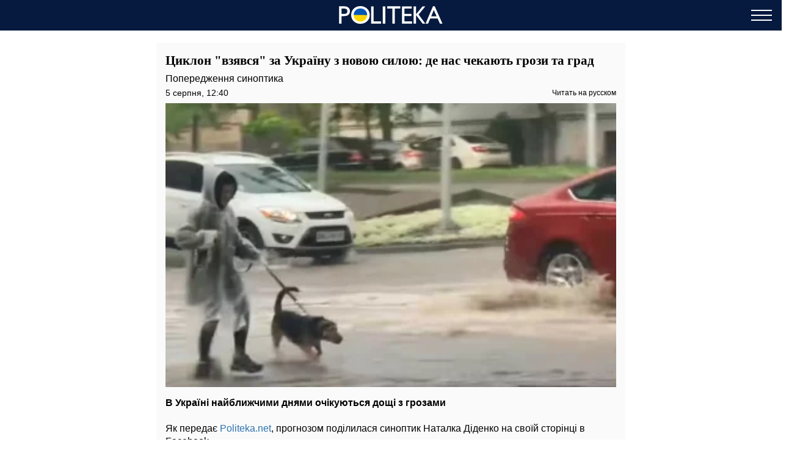

--- FILE ---
content_type: text/html; charset=UTF-8
request_url: https://amp.gamebet.politeka.net/339280-ciklon-vzyalsya-za-ukrainu-s-novoy-siloy-gde-nas-zhdut-grozy-i-grad
body_size: 18918
content:
<!DOCTYPE html>
<html amp lang="uk" i-amphtml-layout="" i-amphtml-no-boilerplate="" transformed="self;v=1">
    <head><meta charset="utf-8"><meta name="viewport" content="width=device-width,minimum-scale=1,initial-scale=1"><link rel="dns-prefetch" href="https://cdn.ampproject.org"><link as="script" crossorigin="anonymous" href="https://cdn.ampproject.org/v0.mjs" rel="modulepreload"><style amp-runtime="" i-amphtml-version="012512221826001">html{overflow-x:hidden!important}html.i-amphtml-fie{height:100%!important;width:100%!important}html:not([amp4ads]),html:not([amp4ads]) body{height:auto!important}html:not([amp4ads]) body{margin:0!important}body{-webkit-text-size-adjust:100%;-moz-text-size-adjust:100%;-ms-text-size-adjust:100%;text-size-adjust:100%}html.i-amphtml-singledoc.i-amphtml-embedded{-ms-touch-action:pan-y pinch-zoom;touch-action:pan-y pinch-zoom}html.i-amphtml-fie>body,html.i-amphtml-singledoc>body{overflow:visible!important}html.i-amphtml-fie:not(.i-amphtml-inabox)>body,html.i-amphtml-singledoc:not(.i-amphtml-inabox)>body{position:relative!important}html.i-amphtml-ios-embed-legacy>body{overflow-x:hidden!important;overflow-y:auto!important;position:absolute!important}html.i-amphtml-ios-embed{overflow-y:auto!important;position:static}#i-amphtml-wrapper{overflow-x:hidden!important;overflow-y:auto!important;position:absolute!important;top:0!important;left:0!important;right:0!important;bottom:0!important;margin:0!important;display:block!important}html.i-amphtml-ios-embed.i-amphtml-ios-overscroll,html.i-amphtml-ios-embed.i-amphtml-ios-overscroll>#i-amphtml-wrapper{-webkit-overflow-scrolling:touch!important}#i-amphtml-wrapper>body{position:relative!important;border-top:1px solid transparent!important}#i-amphtml-wrapper+body{visibility:visible}#i-amphtml-wrapper+body .i-amphtml-lightbox-element,#i-amphtml-wrapper+body[i-amphtml-lightbox]{visibility:hidden}#i-amphtml-wrapper+body[i-amphtml-lightbox] .i-amphtml-lightbox-element{visibility:visible}#i-amphtml-wrapper.i-amphtml-scroll-disabled,.i-amphtml-scroll-disabled{overflow-x:hidden!important;overflow-y:hidden!important}amp-instagram{padding:54px 0px 0px!important;background-color:#fff}amp-iframe iframe{box-sizing:border-box!important}[amp-access][amp-access-hide]{display:none}[subscriptions-dialog],body:not(.i-amphtml-subs-ready) [subscriptions-action],body:not(.i-amphtml-subs-ready) [subscriptions-section]{display:none!important}amp-experiment,amp-live-list>[update]{display:none}amp-list[resizable-children]>.i-amphtml-loading-container.amp-hidden{display:none!important}amp-list [fetch-error],amp-list[load-more] [load-more-button],amp-list[load-more] [load-more-end],amp-list[load-more] [load-more-failed],amp-list[load-more] [load-more-loading]{display:none}amp-list[diffable] div[role=list]{display:block}amp-story-page,amp-story[standalone]{min-height:1px!important;display:block!important;height:100%!important;margin:0!important;padding:0!important;overflow:hidden!important;width:100%!important}amp-story[standalone]{background-color:#000!important;position:relative!important}amp-story-page{background-color:#757575}amp-story .amp-active>div,amp-story .i-amphtml-loader-background{display:none!important}amp-story-page:not(:first-of-type):not([distance]):not([active]){transform:translateY(1000vh)!important}amp-autocomplete{position:relative!important;display:inline-block!important}amp-autocomplete>input,amp-autocomplete>textarea{padding:0.5rem;border:1px solid rgba(0,0,0,.33)}.i-amphtml-autocomplete-results,amp-autocomplete>input,amp-autocomplete>textarea{font-size:1rem;line-height:1.5rem}[amp-fx^=fly-in]{visibility:hidden}amp-script[nodom],amp-script[sandboxed]{position:fixed!important;top:0!important;width:1px!important;height:1px!important;overflow:hidden!important;visibility:hidden}
/*# sourceURL=/css/ampdoc.css*/[hidden]{display:none!important}.i-amphtml-element{display:inline-block}.i-amphtml-blurry-placeholder{transition:opacity 0.3s cubic-bezier(0.0,0.0,0.2,1)!important;pointer-events:none}[layout=nodisplay]:not(.i-amphtml-element){display:none!important}.i-amphtml-layout-fixed,[layout=fixed][width][height]:not(.i-amphtml-layout-fixed){display:inline-block;position:relative}.i-amphtml-layout-responsive,[layout=responsive][width][height]:not(.i-amphtml-layout-responsive),[width][height][heights]:not([layout]):not(.i-amphtml-layout-responsive),[width][height][sizes]:not(img):not([layout]):not(.i-amphtml-layout-responsive){display:block;position:relative}.i-amphtml-layout-intrinsic,[layout=intrinsic][width][height]:not(.i-amphtml-layout-intrinsic){display:inline-block;position:relative;max-width:100%}.i-amphtml-layout-intrinsic .i-amphtml-sizer{max-width:100%}.i-amphtml-intrinsic-sizer{max-width:100%;display:block!important}.i-amphtml-layout-container,.i-amphtml-layout-fixed-height,[layout=container],[layout=fixed-height][height]:not(.i-amphtml-layout-fixed-height){display:block;position:relative}.i-amphtml-layout-fill,.i-amphtml-layout-fill.i-amphtml-notbuilt,[layout=fill]:not(.i-amphtml-layout-fill),body noscript>*{display:block;overflow:hidden!important;position:absolute;top:0;left:0;bottom:0;right:0}body noscript>*{position:absolute!important;width:100%;height:100%;z-index:2}body noscript{display:inline!important}.i-amphtml-layout-flex-item,[layout=flex-item]:not(.i-amphtml-layout-flex-item){display:block;position:relative;-ms-flex:1 1 auto;flex:1 1 auto}.i-amphtml-layout-fluid{position:relative}.i-amphtml-layout-size-defined{overflow:hidden!important}.i-amphtml-layout-awaiting-size{position:absolute!important;top:auto!important;bottom:auto!important}i-amphtml-sizer{display:block!important}@supports (aspect-ratio:1/1){i-amphtml-sizer.i-amphtml-disable-ar{display:none!important}}.i-amphtml-blurry-placeholder,.i-amphtml-fill-content{display:block;height:0;max-height:100%;max-width:100%;min-height:100%;min-width:100%;width:0;margin:auto}.i-amphtml-layout-size-defined .i-amphtml-fill-content{position:absolute;top:0;left:0;bottom:0;right:0}.i-amphtml-replaced-content,.i-amphtml-screen-reader{padding:0!important;border:none!important}.i-amphtml-screen-reader{position:fixed!important;top:0px!important;left:0px!important;width:4px!important;height:4px!important;opacity:0!important;overflow:hidden!important;margin:0!important;display:block!important;visibility:visible!important}.i-amphtml-screen-reader~.i-amphtml-screen-reader{left:8px!important}.i-amphtml-screen-reader~.i-amphtml-screen-reader~.i-amphtml-screen-reader{left:12px!important}.i-amphtml-screen-reader~.i-amphtml-screen-reader~.i-amphtml-screen-reader~.i-amphtml-screen-reader{left:16px!important}.i-amphtml-unresolved{position:relative;overflow:hidden!important}.i-amphtml-select-disabled{-webkit-user-select:none!important;-ms-user-select:none!important;user-select:none!important}.i-amphtml-notbuilt,[layout]:not(.i-amphtml-element),[width][height][heights]:not([layout]):not(.i-amphtml-element),[width][height][sizes]:not(img):not([layout]):not(.i-amphtml-element){position:relative;overflow:hidden!important;color:transparent!important}.i-amphtml-notbuilt:not(.i-amphtml-layout-container)>*,[layout]:not([layout=container]):not(.i-amphtml-element)>*,[width][height][heights]:not([layout]):not(.i-amphtml-element)>*,[width][height][sizes]:not([layout]):not(.i-amphtml-element)>*{display:none}amp-img:not(.i-amphtml-element)[i-amphtml-ssr]>img.i-amphtml-fill-content{display:block}.i-amphtml-notbuilt:not(.i-amphtml-layout-container),[layout]:not([layout=container]):not(.i-amphtml-element),[width][height][heights]:not([layout]):not(.i-amphtml-element),[width][height][sizes]:not(img):not([layout]):not(.i-amphtml-element){color:transparent!important;line-height:0!important}.i-amphtml-ghost{visibility:hidden!important}.i-amphtml-element>[placeholder],[layout]:not(.i-amphtml-element)>[placeholder],[width][height][heights]:not([layout]):not(.i-amphtml-element)>[placeholder],[width][height][sizes]:not([layout]):not(.i-amphtml-element)>[placeholder]{display:block;line-height:normal}.i-amphtml-element>[placeholder].amp-hidden,.i-amphtml-element>[placeholder].hidden{visibility:hidden}.i-amphtml-element:not(.amp-notsupported)>[fallback],.i-amphtml-layout-container>[placeholder].amp-hidden,.i-amphtml-layout-container>[placeholder].hidden{display:none}.i-amphtml-layout-size-defined>[fallback],.i-amphtml-layout-size-defined>[placeholder]{position:absolute!important;top:0!important;left:0!important;right:0!important;bottom:0!important;z-index:1}amp-img[i-amphtml-ssr]:not(.i-amphtml-element)>[placeholder]{z-index:auto}.i-amphtml-notbuilt>[placeholder]{display:block!important}.i-amphtml-hidden-by-media-query{display:none!important}.i-amphtml-element-error{background:red!important;color:#fff!important;position:relative!important}.i-amphtml-element-error:before{content:attr(error-message)}i-amp-scroll-container,i-amphtml-scroll-container{position:absolute;top:0;left:0;right:0;bottom:0;display:block}i-amp-scroll-container.amp-active,i-amphtml-scroll-container.amp-active{overflow:auto;-webkit-overflow-scrolling:touch}.i-amphtml-loading-container{display:block!important;pointer-events:none;z-index:1}.i-amphtml-notbuilt>.i-amphtml-loading-container{display:block!important}.i-amphtml-loading-container.amp-hidden{visibility:hidden}.i-amphtml-element>[overflow]{cursor:pointer;position:relative;z-index:2;visibility:hidden;display:initial;line-height:normal}.i-amphtml-layout-size-defined>[overflow]{position:absolute}.i-amphtml-element>[overflow].amp-visible{visibility:visible}template{display:none!important}.amp-border-box,.amp-border-box *,.amp-border-box :after,.amp-border-box :before{box-sizing:border-box}amp-pixel{display:none!important}amp-analytics,amp-auto-ads,amp-story-auto-ads{position:fixed!important;top:0!important;width:1px!important;height:1px!important;overflow:hidden!important;visibility:hidden}amp-story{visibility:hidden!important}html.i-amphtml-fie>amp-analytics{position:initial!important}[visible-when-invalid]:not(.visible),form [submit-error],form [submit-success],form [submitting]{display:none}amp-accordion{display:block!important}@media (min-width:1px){:where(amp-accordion>section)>:first-child{margin:0;background-color:#efefef;padding-right:20px;border:1px solid #dfdfdf}:where(amp-accordion>section)>:last-child{margin:0}}amp-accordion>section{float:none!important}amp-accordion>section>*{float:none!important;display:block!important;overflow:hidden!important;position:relative!important}amp-accordion,amp-accordion>section{margin:0}amp-accordion:not(.i-amphtml-built)>section>:last-child{display:none!important}amp-accordion:not(.i-amphtml-built)>section[expanded]>:last-child{display:block!important}
/*# sourceURL=/css/ampshared.css*/</style><meta name="msapplication-TileColor" content="#ffffff"><meta name="msapplication-TileImage" content="https://amp.gamebet.politeka.net/icons/ms-icon-144x144.png"><meta name="theme-color" content="#000000"><meta name="description" content="Попередження синоптика"><meta name="keywords" content="погода, наталья Диденко"><meta name="news_keywords" content="погода, наталья Диденко"><meta property="og:url" content="https://gamebet.politeka.net/339280-ciklon-vzyalsya-za-ukrainu-s-novoy-siloy-gde-nas-zhdut-grozy-i-grad"><meta property="og:site_name" content="Politeka"><meta property="og:type" content="article"><meta property="og:title" content='Циклон "взявся" за Україну з новою силою: де нас чекають грози та град'><meta property="og:description" content="Politeka - твой ключ к сути новостей!"><meta property="og:image" content="https://politeka.net/images/2021/08/05/TPTqddRbpdFxtI5vqdkGUzt7YTnmPaandmGtHogm.jpeg"><meta property="og:image:secure_url" content="https://politeka.net/images/2021/08/05/TPTqddRbpdFxtI5vqdkGUzt7YTnmPaandmGtHogm.jpeg"><meta property="og:image:type" content="image/jpeg"><meta property="og:image:width" content="1200"><meta property="og:image:height" content="756"><meta property="article:published_time" content="2021-08-05T12:40:00+03:00"><meta property="article:section" content="Gamebet"><meta property="article:tag" content="погода"><meta property="article:tag" content="наталья Диденко"><meta name="twitter:url" content="https://gamebet.politeka.net/339280-ciklon-vzyalsya-za-ukrainu-s-novoy-siloy-gde-nas-zhdut-grozy-i-grad"><meta name="twitter:title" content='Циклон "взявся" за Україну з новою силою: де нас чекають грози та град'><meta name="twitter:desctiption" content="Politeka - твой ключ к сути новостей!"><meta name="twitter:image" content="https://politeka.net/images/2021/08/05/TPTqddRbpdFxtI5vqdkGUzt7YTnmPaandmGtHogm.jpeg"><meta name="twitter:card" content="summary_large_image"><meta name="google-site-verification" content="WLGPThaHkVYqwHwzr5fBNWGfrRWaPNM8BioRA38nd9s"><meta name="yandex-verification" content="d5cb259d3a9a139c"><link rel="dns-prefetch" href="https://www.googletagmanager.com"><link rel="dns-prefetch" href="https://www.google-analytics.com"><link rel="dns-prefetch" href="https://adservice.google.com"><link rel="dns-prefetch" href="https://adservice.google.com.ua"><link rel="dns-prefetch" href="https://securepubads.g.doubleclick.net"><link rel="dns-prefetch" href="https://pagead2.googlesyndication.com"><link rel="preload" as="image" type="image/webp" href="https://politeka.net/crops/55b520/360x0/1/0/2021/08/05/TPTqddRbpdFxtI5vqdkGUzt7YTnmPaandmGtHogm.jpeg.webp"><script async src="https://cdn.ampproject.org/v0.mjs" type="module" crossorigin="anonymous"></script><script async nomodule src="https://cdn.ampproject.org/v0.js" crossorigin="anonymous"></script><script async custom-element="amp-ad" src="https://cdn.ampproject.org/v0/amp-ad-0.1.mjs" type="module" crossorigin="anonymous"></script><script async nomodule src="https://cdn.ampproject.org/v0/amp-ad-0.1.js" crossorigin="anonymous" custom-element="amp-ad"></script><script async custom-element="amp-analytics" src="https://cdn.ampproject.org/v0/amp-analytics-0.1.mjs" type="module" crossorigin="anonymous"></script><script async nomodule src="https://cdn.ampproject.org/v0/amp-analytics-0.1.js" crossorigin="anonymous" custom-element="amp-analytics"></script><script async custom-element="amp-iframe" src="https://cdn.ampproject.org/v0/amp-iframe-0.1.mjs" type="module" crossorigin="anonymous"></script><script async nomodule src="https://cdn.ampproject.org/v0/amp-iframe-0.1.js" crossorigin="anonymous" custom-element="amp-iframe"></script><script async custom-element="amp-sidebar" src="https://cdn.ampproject.org/v0/amp-sidebar-0.1.mjs" type="module" crossorigin="anonymous"></script><script async nomodule src="https://cdn.ampproject.org/v0/amp-sidebar-0.1.js" crossorigin="anonymous" custom-element="amp-sidebar"></script><script async custom-element="amp-sticky-ad" src="https://cdn.ampproject.org/v0/amp-sticky-ad-1.0.mjs" type="module" crossorigin="anonymous"></script><script async nomodule src="https://cdn.ampproject.org/v0/amp-sticky-ad-1.0.js" crossorigin="anonymous" custom-element="amp-sticky-ad"></script><script async custom-element="amp-youtube" src="https://cdn.ampproject.org/v0/amp-youtube-0.1.mjs" type="module" crossorigin="anonymous"></script><script async nomodule src="https://cdn.ampproject.org/v0/amp-youtube-0.1.js" crossorigin="anonymous" custom-element="amp-youtube"></script><link rel="icon" type="image/png" sizes="192x192" href="https://amp.gamebet.politeka.net/icons/android-icon-192x192.png"><link rel="icon" type="image/png" sizes="32x32" href="https://amp.gamebet.politeka.net/icons/favicon-32x32.png"><link rel="icon" type="image/png" sizes="96x96" href="https://amp.gamebet.politeka.net/icons/favicon-96x96.png"><link rel="icon" type="image/png" sizes="16x16" href="https://amp.gamebet.politeka.net/icons/favicon-16x16.png"><style amp-custom>html{touch-action:manipulation}body{font-family:Tahoma,sans-serif,Arial,Helvetica;padding-top:70px;-webkit-font-smoothing:antialiased;margin:0;overflow-x:hidden;overflow-y:scroll}.container{max-width:768px;margin:0 auto;padding:0 15px}a{text-decoration:none}.d-flex{display:flex}.b__title{font-family:Georgia,Times New Roman,Times,serif}[hidden]{display:none}.navbar{position:fixed;top:0;right:0;left:0;height:50px;background-color:#061a3f;z-index:1000}.navbar .navbar-logotype{display:block;position:absolute;top:10px;left:50%;height:30px;width:170px;margin-left:-85px}.navbar .navbar-hamburger{position:absolute;top:8px;right:16px;height:34px;width:34px;padding:0;border:none;background:0 0;outline:0}.navbar .navbar-hamburger span{position:relative;display:block;height:2px;width:34px;background-color:#fff}.navbar .navbar-hamburger span:after,.navbar .navbar-hamburger span:before{content:"";position:absolute;left:0;right:0;height:2px;width:34px;background-color:#fff}.navbar .navbar-hamburger span:after{top:-8px}.navbar .navbar-hamburger span:before{bottom:-8px}amp-sidebar{color:#fff;width:260px;background-color:#1a1919}amp-sidebar a{color:#fff;text-decoration:none}amp-sidebar .navbar-language-switcher{display:flex;text-transform:uppercase}amp-sidebar .navbar-language-switcher a{color:#fff;border:1px solid #fff;padding:2px 15px;margin-right:5px}amp-sidebar .navbar-language-switcher .active{color:#888}amp-sidebar ul li{font-size:20px;line-height:32px;list-style:none}amp-sidebar ul li a,amp-sidebar ul li a:active{color:#fff}amp-sidebar .navbar-close{position:relative;top:8px;left:210px;display:block;width:34px;height:34px;overflow:hidden;border:none;background:0 0}amp-sidebar .navbar-close:after,amp-sidebar .navbar-close:before{content:"";position:absolute;height:2px;width:100%;top:50%;left:0;margin-top:-1px;background:#fff}amp-sidebar .navbar-close:before{transform:rotate(45deg)}amp-sidebar .navbar-close:after{transform:rotate(-45deg)}amp-sidebar .b__social-links{display:flex;padding-left:40px}amp-sidebar .b__social-links a{flex:0 0 35px;height:35px;margin-right:5px;border:1px solid #fff;border-radius:100%}.footer,amp-sidebar .b__social-links a{display:flex;justify-content:center;align-items:center}.footer{height:50px;background-color:#061a3f;z-index:1000}.footer-logotype{display:block;height:30px;width:170px}.b__title{display:block;font-size:18px;color:#000;font-weight:700;line-height:22px;padding:15px 10px;margin:0;text-transform:uppercase;background-color:#fafafa}.b__post{position:relative;padding:0 0 30px;background-color:#fff}.b__post .b__post--text{display:block;color:#000}.b__post .b__post--text a{color:#000}.b__post .b__post--text a h4{margin:4px 0}.b__post .b__post--text .b__post--media{width:100%;max-width:100%}.b__post--image-md .b__post--media{font-size:18px;line-height:23px;margin-top:4px}.b__post--image-md .b__post--media h4{font-size:18px;line-height:22px;font-weight:700;padding:5px;margin:0}.b__post--image-sm,.b__post--image-sm .b__post--media{display:flex;justify-content:space-between}.b__post--image-sm .b__post--media{flex-direction:column;width:100%;padding:0 0 0 10px}.b__post--image-sm .b__post--media h4{font-size:16px;font-weight:400;line-height:19px;margin:0 0 4px}.b__post--date{display:flex;justify-content:flex-end;font-size:14px;line-height:1}.b__post--date .icon-timing{height:14px;width:14px;margin-right:4px}@media (max-width:360px){.b__post{word-break:break-word;overflow-wrap:break-word}.b__post .b__post--media h4{font-size:14px}}amp-carousel{margin:0 0 20px}amp-carousel div a:before{content:"";position:absolute;top:0;left:0;height:100%;width:100%;display:block;background:rgba(0,0,0,.5);z-index:1}amp-carousel div .caption{position:relative;color:#fff;font-size:18px;line-height:22px;font-weight:700;padding:10px;margin:0;z-index:2}.btn-loadmore{display:block;font-size:18px;font-weight:400;text-transform:uppercase;color:#000;border:2px solid #000;border-radius:4px;width:200px;padding:10px 0;margin:20px auto 30px;text-align:center}.b__share-buttons{display:flex;flex-direction:row;margin:15px 0}.b__share-buttons a{display:flex;justify-content:center;align-items:center;height:40px;width:40px;border-radius:4px;font-size:26px;color:#fff}.b__share-buttons a *{height:30px;width:30px}.b__share-buttons a.facebook{background-color:#3b5998;margin-right:20px}.b__share-buttons a.telegram{background-color:#38a5e0;margin-right:20px}.b__share-buttons a.viber{background-color:#7b519e}.pagination{display:flex;justify-content:center;list-style:none;padding-left:0}.pagination .page-link{position:relative;display:block;padding:.5rem .75rem;margin-left:-1px;line-height:1.25;background-color:#fff;color:#000;border:none}.pagination .page-link:focus{box-shadow:none}.pagination .page-item:nth-child(6),.pagination .page-item:nth-child(7),.pagination .page-item:nth-child(8),.pagination .page-item:nth-child(9){display:none}.pagination .page-item.active .page-link{color:#fff;background-color:#7d7d7d}.pagination .page-item .page-link{color:#000;outline:0}.b_trends{display:flex;flex-direction:row;width:100%;padding-left:2px;margin-bottom:15px}.b_trends-icon{height:25px;width:25px}.b_trends-icon svg{display:block}.b_trends-items{display:flex;align-items:center;white-space:nowrap;text-overflow:ellipsis;overflow:auto}.b_trends a{display:block;height:19px;margin-left:4px;color:#000;font-size:14px;padding:2.5px 10px 3.5px;border-radius:5px;text-transform:uppercase;background-color:#ffee7f}.b_trends a:hover{background-color:#ffde00;cursor:pointer}.b__popular-article{position:relative;margin:15px -30px;background-color:#061a3f}.b__popular-article .h2{font-family:Georgia,Times New Roman,Times,serif;position:relative;display:block;color:#fff;font-size:22px;font-weight:700;padding:20px 10px 20px 40px;margin:0}.b__popular-article .h2:after{content:"";position:absolute;top:29px;left:18px;height:10px;width:10px;background-color:red;border-radius:100%;text-shadow:0 0 80px red,0 0 30px #b22222,0 0 6px #8b0000;animation:lower 10s linear infinite}@keyframes lower{0%,12%,18.999%,23%,31.999%,37%,44.999%,46%,49.999%,51%,58.999%,61%,68.999%,71%,85.999%,96%,to{opacity:.99;text-shadow:0 0 80px red,0 0 30px #b22222,0 0 6px #8b0000}19%,22.99%,32%,36.999%,45%,45.999%,50%,50.99%,59%,60.999%,69%,70.999%,86%,95.999%{opacity:.4;text-shadow:none}}.b__popular-article--inner{display:flex;flex-direction:column;justify-content:space-around;padding:10px 20px 30px}.b__popular-article--inner a{display:flex;align-items:center;color:#fff;margin-bottom:15px}.b__popular-article--inner a:before{content:"";font-size:10px;width:7px;min-width:7px;height:7px;margin-right:15px;background:#fff;transform:rotate(45deg)}.b__popular-article--inner a h4{font-size:18px;font-weight:400;border-bottom:1px solid transparent;margin:0}.b__popular-article--inner a:hover h4,.b__popular-article--more{border-bottom:1px solid #fff}.b__popular-article--more{position:absolute;right:20px;bottom:10px;color:#fff;font-size:18px;line-height:1}.b__popular-article--more:hover{color:#888;border-color:#888}.news-feed .pagination .page-link{font-size:18px;border:1px solid #000;border-radius:5px;margin:0 4px}.b__post--category-feed .b__post--text h4{font-size:18px;line-height:22px;font-weight:700;padding:5px;margin:0}.b_popular-articles{position:relative;background-color:#061a3f;padding-bottom:10px;margin:15px 0}.b_popular-articles span{display:block;color:#fff;font-size:14px;line-height:1.57143;letter-spacing:1.5px;font-weight:700;text-transform:uppercase;padding:10px 15px}.b_popular-articles amp-carousel{margin:0}.b_popular-articles amp-carousel div a{display:flex;align-items:center;color:#fff;font-size:18px;font-weight:700;padding:0 50px}.b_popular-articles amp-carousel div a h5{overflow:hidden;text-overflow:ellipsis;display:-webkit-box;-webkit-line-clamp:4;-webkit-box-orient:vertical}.b_popular-articles amp-carousel div a:before{content:none}.b_popular-articles amp-carousel .amp-carousel-button-next,.b_popular-articles amp-carousel .amp-carousel-button-prev{outline:0}.b_popular-articles amp-carousel .amp-carousel-button-prev{left:0}.b_popular-articles amp-carousel .amp-carousel-button-next{right:0}article{font-size:16px;line-height:21px;background-color:#fafafa;padding:17px 15px;margin-bottom:15px}article header{padding-bottom:10px}article header h1{font-family:Georgia,Times New Roman,Times,serif;font-size:21px;line-height:24px;font-weight:700;margin:0 0 10px}article header .article-lead{margin-bottom:8px;line-height:1}article header .article-components{display:flex;flex-direction:row;justify-content:space-between}article header .article-components .article-date{color:#000;font-size:12px;line-height:12px}article header .article-components .article-lng-switcher{display:flex;align-items:center;color:#000}article header .article-components .article-lng-switcher a{display:block;color:#000;font-size:12px;font-weight:400;line-height:12px}article header .article-components .article-lng-switcher:hover a{text-shadow:0 0 .1px #333,0 0 .1px #333;text-decoration:underline}article p{font-weight:400;margin-bottom:10px}article a{color:#2c72ae}article blockquote{padding:10px 20px;margin:10px 0 20px;border-left:5px solid #eee}article blockquote p{font-size:17.5px;font-weight:400;font-style:italic;margin:0}article amp-carousel{margin:0 auto 15px}article amp-carousel .amp-carousel-button-prev{left:0}article amp-carousel .amp-carousel-button-next{right:0}article figure{margin:0 auto 15px}article figure .responsive-image{position:relative;margin:0 auto}article figure .responsive-image img{position:absolute;top:0;left:0;bottom:0;right:0;display:block;height:0;max-height:100%;max-width:100%;min-height:100%;min-width:100%;width:0;margin:auto}article video{position:relative;display:block;max-width:100%;width:100%;margin-bottom:15px}article iframe{height:100%;width:100%;max-width:100%;max-height:100%}article .article-embed{position:relative;margin:10px 0}article .article-embed .responsive-figure{position:absolute;top:0;right:0;bottom:0;left:0;max-height:100%;max-width:100%}article footer .author,article footer .date-publication,article footer .tags-cloud{margin-bottom:10px}article .today-link{color:#212529;font-weight:400;border-bottom:1px solid #006eb5;outline:16px solid rgba(205,202,162,0)}article .today-link:hover{background:rgba(205,202,162,.16);outline:3px solid rgba(205,202,162,.16);border-width:3px}.amp-ad--wrapper{text-align:center;margin:0 -30px}.toplinks{margin-bottom:25px}.toplinks a{display:block}.anchorH2{position:relative}.anchorH2 div{position:absolute;top:-50px}.medical .b__breadcrumbs--med{display:flex;list-style:none;padding-left:0}.medical .b__breadcrumbs--med .b__breadcrumbs--arrow{color:#166db4;padding:0 4px}.medical .b__breadcrumbs--med a{color:#166db4}.medical .medical-main{display:flex;flex-direction:column;padding:30px 0}.medical .medical-main a{color:#061a3f;display:block;padding:25px;text-align:center;border:1px solid #a0a0a0;border-radius:5px;margin-bottom:20px;background-color:#fafafa}.medical .alphabet-filter{display:flex;flex-wrap:wrap;justify-content:center;margin:20px 0}.medical .alphabet-filter a{display:flex;align-items:center;justify-content:center;padding:4px 10px;margin:10px;height:35px;min-width:35px;text-align:center;background-color:#fafafa;box-shadow:0 0 1px #cacaca}.medical .alphabet-filter a:hover{box-shadow:0 0 1px #9b9b9b}.medical .alphabet-filter a.selected{box-shadow:0 0 2px #007bff}.medical .med-category--list{list-style:none;padding-left:0}.medical .med-category--list li{margin-bottom:10px}.medical .med-category--list li a{color:#000;font-size:16px}.medical .box-group .b_post a{display:block;padding:10px;border-bottom:1px solid #ececec;background-color:#fafafa}.medical .box-group .b_post a h2{font-size:18px;color:#000;margin:0}</style><title>Циклон "взявся" за Україну з новою силою: де і коли нас чекають грози та град</title><link rel="apple-touch-icon" sizes="57x57" href="https://amp.gamebet.politeka.net/icons/apple-icon-57x57.png"><link rel="apple-touch-icon" sizes="60x60" href="https://amp.gamebet.politeka.net/icons/apple-icon-60x60.png"><link rel="apple-touch-icon" sizes="72x72" href="https://amp.gamebet.politeka.net/icons/apple-icon-72x72.png"><link rel="apple-touch-icon" sizes="76x76" href="https://amp.gamebet.politeka.net/icons/apple-icon-76x76.png"><link rel="apple-touch-icon" sizes="114x114" href="https://amp.gamebet.politeka.net/icons/apple-icon-114x114.png"><link rel="apple-touch-icon" sizes="120x120" href="https://amp.gamebet.politeka.net/icons/apple-icon-120x120.png"><link rel="apple-touch-icon" sizes="144x144" href="https://amp.gamebet.politeka.net/icons/apple-icon-144x144.png"><link rel="apple-touch-icon" sizes="152x152" href="https://amp.gamebet.politeka.net/icons/apple-icon-152x152.png"><link rel="apple-touch-icon" sizes="180x180" href="https://amp.gamebet.politeka.net/icons/apple-icon-180x180.png"><link rel="manifest" href="/manifest.json"><link rel="canonical" href="https://gamebet.politeka.net/339280-ciklon-vzyalsya-za-ukrainu-s-novoy-siloy-gde-nas-zhdut-grozy-i-grad"></head>
    <body class="article">
        
        
        <amp-analytics id="getstat.net" class="i-amphtml-layout-fixed i-amphtml-layout-size-defined" style="width:1px;height:1px" i-amphtml-layout="fixed">
            <script type="application/json">
            {
                "requests": {
                    "pageview": "https://s.getstat.net/pv?p=8&u=${canonicalUrl}&d=${ampdocHostname}&s=${externalReferrer}&ss=${externalReferrer}&t=${title}&l=${language}&ac=${categories}&aa=${article_authors}&ap=${article_published_at}&pl=2",
                    "metric": "https://s.getstat.net/metric?p=8&u=${canonicalUrl}&k=${k}&v=${v}"
                },
                "vars": {"language":"uk","article_published_at":"2021-08-05T12:40:00+03:00","categories":"Gamebet"},
                "triggers": {
                    "trackPageview": {
                        "on": "visible",
                        "request": "pageview"
                    },
                    "timeonpage" : {
                        "on" : "hidden",
                        "request": "metric",
                        "vars": {
                            "v": "${totalEngagedTime}",
                            "k": "1"
                        }
                    }
                },
                "transport": {
                    "beacon": false,
                    "xhrpost": false,
                    "image": true
                }
            }
        </script>
        </amp-analytics>
    

        <nav class="navbar">

    <a href="https://amp.politeka.net" class="navbar-logotype">
        <svg viewbox="0 0 199 34" xmlns="http://www.w3.org/2000/svg"><ellipse cx="41.154" cy="16.979" rx="15.238" ry="15.394" fill="gold" fill-rule="evenodd"></ellipse><path d="m25.9 17.138 30.489.042" fill="none" stroke="#000" stroke-width=".006"></path><path d="m36.164 17.137-10.24-.01.023-.685c.075-2.234.62-4.384 1.616-6.374a13.49 13.49 0 0 1 1.02-1.756 15.674 15.674 0 0 1 3.21-3.46 21.314 21.314 0 0 1 1.88-1.267c1.745-.988 3.537-1.583 5.651-1.878.568-.08 2.423-.113 3.078-.056a15.18 15.18 0 0 1 9.616 4.562A15.392 15.392 0 0 1 56.36 16.46l.023.705-4.99-.01c-2.745-.005-9.598-.013-15.23-.018z" fill="#0057b8"></path><path d="M.163 33.62V.427h10.511c3.163 0 5.686.854 7.569 2.562 1.882 1.708 2.824 4.002 2.824 6.881 0 1.93-.483 3.638-1.447 5.125-.965 1.487-2.286 2.566-3.962 3.239-1.677.673-4.081 1.008-7.213 1.008H4.932V33.62ZM9.844 4.65H4.932v10.368h5.196c1.929 0 3.417-.455 4.461-1.364 1.044-.909 1.566-2.21 1.566-3.903 0-3.4-2.104-5.101-6.311-5.101zM41.134 0c5.121 0 9.385 1.621 12.792 4.864 3.406 3.243 5.11 7.308 5.11 12.195 0 4.887-1.719 8.933-5.157 12.136C50.44 32.398 46.105 34 40.873 34c-4.995 0-9.157-1.602-12.484-4.805-3.328-3.203-4.991-7.217-4.991-12.041 0-4.951 1.675-9.048 5.027-12.29C31.776 1.621 36.012 0 41.134 0Zm.189 4.508c-3.793 0-6.91 1.187-9.352 3.559s-3.662 5.402-3.662 9.087c0 3.575 1.224 6.549 3.674 8.921 2.449 2.373 5.515 3.559 9.197 3.559 3.697 0 6.783-1.21 9.257-3.63 2.473-2.42 3.71-5.434 3.71-9.04 0-3.512-1.237-6.465-3.71-8.862-2.473-2.396-5.511-3.594-9.114-3.594ZM61.778.475h4.745v28.828H80.82v4.318H61.778Zm22.326 0h4.745V33.62h-4.745zm8.501-.048h24.953V4.65h-10.385v28.97h-4.769V4.65h-9.798V.427Zm28.236.048h18.791v4.223h-14.046v10.108h13.572v4.247h-13.572V29.35h14.497v4.223h-19.242zm39.549 0h5.273L152.7 16.206l12.963 17.415h-5.273L147.852 17.25v16.37h-4.745V.475h4.745v15.161zm19.91-.19h3.335l14.862 33.335h-4.857l-4.417-9.823h-14.141l-4.142 9.823h-4.877zm6.972 19.289-5.348-12.006-4.959 12.006z" fill="#fff"></path></svg>    </a>

    <button on="tap:sidebar.open" class="navbar-hamburger" aria-label="Меню">
        <span></span>
    </button>

</nav>

<amp-sidebar id="sidebar" layout="nodisplay" side="left" hidden="hidden" class="i-amphtml-layout-nodisplay" i-amphtml-layout="nodisplay">

    <button on="tap:sidebar.close" class="navbar-close"></button>

    <ul class="navbar-language-switcher">
        <li class="nav-item">
            <a class="nav-link active" href="https://amp.gamebet.politeka.net/339280-ciklon-vzyalsya-za-ukrainu-s-novoy-siloy-gde-nas-zhdut-grozy-i-grad">укр</a>
        </li>

        <li class="nav-item">
            <a class="nav-link " href="https://amp.gamebet.politeka.net/ru/339280-ciklon-vzyalsya-za-ukrainu-s-novoy-siloy-gde-nas-zhdut-grozy-i-grad">рус</a>
        </li>
    </ul>


    <ul class="navbar-link-category">

        <li class="nav-item">
            <a class="nav-link" href="https://amp.politeka.net">
                Головна
            </a>
        </li>







                                    <li class="nav-item">
                    <a class="nav-link" href="https://amp.economica.politeka.net/">
                        Економіка
                    </a>
                </li>
                            <li class="nav-item">
                    <a class="nav-link" href="https://amp.politeka.net/politics">
                        Політика
                    </a>
                </li>
                            <li class="nav-item">
                    <a class="nav-link" href="https://amp.politeka.net/blogs">
                        Блоги
                    </a>
                </li>
                            <li class="nav-item">
                    <a class="nav-link" href="https://amp.politeka.net/politeka-onlajn">
                        Politeka on-line
                    </a>
                </li>
                            <li class="nav-item">
                    <a class="nav-link" href="https://amp.capital.politeka.net/">
                        Київ
                    </a>
                </li>
                            <li class="nav-item">
                    <a class="nav-link" href="https://amp.politeka.net/society">
                        Суспільство
                    </a>
                </li>
                            <li class="nav-item">
                    <a class="nav-link" href="https://amp.politeka.net/incidents">
                        Події
                    </a>
                </li>
                    

        <li class="nav-item">
            <a class="nav-link" href="https://m.politeka.net/contacts">
                Контакти
            </a>
        </li>


    </ul>

    <div class="b__social-links">
        


                    <a href="https://t.me/joinchat/AAAAAEJXkRdLODRAJ9l3Eg" class="telegram" target="_blank" rel="noopener nofollow">
                <amp-img src="https://amp.gamebet.politeka.net/icons/amp-icons/icon_telegram.svg" height="20" width="20" class="i-amphtml-layout-fixed i-amphtml-layout-size-defined" style="width:20px;height:20px" i-amphtml-layout="fixed"></amp-img>
            </a>
                            </div>


</amp-sidebar>


        <main>
                <div class="container">

        

        <script type="application/ld+json">
        {"@context":"http:\/\/schema.org","@type":"BreadcrumbList","itemListElement":[{"@type":"ListItem","position":1,"name":"Gamebet","item":"https:\/\/amp.gamebet.politeka.net\/"},{"@type":"ListItem","position":2,"name":"\u0426\u0438\u043a\u043b\u043e\u043d \"\u0432\u0437\u044f\u0432\u0441\u044f\" \u0437\u0430 \u0423\u043a\u0440\u0430\u0457\u043d\u0443 \u0437 \u043d\u043e\u0432\u043e\u044e \u0441\u0438\u043b\u043e\u044e: \u0434\u0435 \u043d\u0430\u0441 \u0447\u0435\u043a\u0430\u044e\u0442\u044c \u0433\u0440\u043e\u0437\u0438 \u0442\u0430 \u0433\u0440\u0430\u0434","item":"https:\/\/amp.gamebet.politeka.net\/339280-ciklon-vzyalsya-za-ukrainu-s-novoy-siloy-gde-nas-zhdut-grozy-i-grad"}]}
    </script>

    <script type="application/ld+json">
	{"@context":"http:\/\/schema.org","@type":"NewsArticle","mainEntityOfPage":{"@type":"WebPage","@id":"https:\/\/gamebet.politeka.net\/339280-ciklon-vzyalsya-za-ukrainu-s-novoy-siloy-gde-nas-zhdut-grozy-i-grad"},"headline":"\u0426\u0438\u043a\u043b\u043e\u043d \"\u0432\u0437\u044f\u0432\u0441\u044f\" \u0437\u0430 \u0423\u043a\u0440\u0430\u0457\u043d\u0443 \u0437 \u043d\u043e\u0432\u043e\u044e \u0441\u0438\u043b\u043e\u044e: \u0434\u0435 \u043d\u0430\u0441 \u0447\u0435\u043a\u0430\u044e\u0442\u044c \u0433\u0440\u043e\u0437\u0438 \u0442\u0430 \u0433\u0440\u0430\u0434","name":"\u0426\u0438\u043a\u043b\u043e\u043d \"\u0432\u0437\u044f\u0432\u0441\u044f\" \u0437\u0430 \u0423\u043a\u0440\u0430\u0457\u043d\u0443 \u0437 \u043d\u043e\u0432\u043e\u044e \u0441\u0438\u043b\u043e\u044e: \u0434\u0435 \u043d\u0430\u0441 \u0447\u0435\u043a\u0430\u044e\u0442\u044c \u0433\u0440\u043e\u0437\u0438 \u0442\u0430 \u0433\u0440\u0430\u0434","description":"\u041f\u043e\u043f\u0435\u0440\u0435\u0434\u0436\u0435\u043d\u043d\u044f \u0441\u0438\u043d\u043e\u043f\u0442\u0438\u043a\u0430","articleBody":"\r\n\r\n\r\n\u0412 \u0423\u043a\u0440\u0430\u0457\u043d\u0456 \u043d\u0430\u0439\u0431\u043b\u0438\u0436\u0447\u0438\u043c\u0438 \u0434\u043d\u044f\u043c\u0438 \u043e\u0447\u0456\u043a\u0443\u044e\u0442\u044c\u0441\u044f \u0434\u043e\u0449\u0456 \u0437 \u0433\u0440\u043e\u0437\u0430\u043c\u0438\r\n\u042f\u043a \u043f\u0435\u0440\u0435\u0434\u0430\u0454 Politeka.net, \u043f\u0440\u043e\u0433\u043d\u043e\u0437\u043e\u043c \u043f\u043e\u0434\u0456\u043b\u0438\u043b\u0430\u0441\u044f \u0441\u0438\u043d\u043e\u043f\u0442\u0438\u043a \u041d\u0430\u0442\u0430\u043b\u043a\u0430 \u0414\u0456\u0434\u0435\u043d\u043a\u043e \u043d\u0430 \u0441\u0432\u043e\u0457\u0439 \u0441\u0442\u043e\u0440\u0456\u043d\u0446\u0456 \u0432 Facebook\r\n\r\n \r\n\u0417\u0430 \u0457\u0457 \u0441\u043b\u043e\u0432\u0430\u043c\u0438, \u0432\u0436\u0435 \u0437\u0430\u0432\u0442\u0440\u0430, 6 \u0441\u0435\u0440\u043f\u043d\u044f, \u0446\u0438\u043a\u043b\u043e\u043d \u0437\u0443\u043c\u043e\u0432\u0438\u0442\u044c \u0441\u043a\u043b\u0430\u0434\u043d\u0443 \u043f\u043e\u0433\u043e\u0434\u0443 \u043d\u0430 \u0417\u0430\u0445\u043e\u0434\u0456, \u041f\u0456\u0432\u043d\u043e\u0447\u0456 \u0442\u0430 \u0432 \u0446\u0435\u043d\u0442\u0440\u0430\u043b\u044c\u043d\u0438\u0445 \u043e\u0431\u043b\u0430\u0441\u0442\u044f\u0445 \u0423\u043a\u0440\u0430\u0457\u043d\u0438 - \u043e\u0447\u0456\u043a\u0443\u044e\u0442\u044c\u0441\u044f \u0434\u043e\u0449\u0456, \u0433\u0440\u043e\u0437\u0438, \u0437\u043b\u0438\u0432\u0438, \u0448\u043a\u0432\u0430\u043b\u0438, \u0433\u0440\u0430\u0434.\r\n \r\n\u041d\u0435\u0433\u043e\u0434\u0430 \u043e\u0431\u0456\u0439\u0434\u0435 \u0441\u0442\u043e\u0440\u043e\u043d\u043e\u044e \u043f\u0456\u0432\u0434\u0435\u043d\u043d\u0456 \u0442\u0430 \u0441\u0445\u0456\u0434\u043d\u0456 \u0440\u0435\u0433\u0456\u043e\u043d\u0438 \u043a\u0440\u0430\u0457\u043d\u0438, \u043a\u0430\u0436\u0435 \u0441\u0438\u043d\u043e\u043f\u0442\u0438\u043a.\r\n \r\n\r\n\r\n\"\u0422\u0435\u043c\u043f\u0435\u0440\u0430\u0442\u0443\u0440\u0430 \u043f\u043e\u0432\u0456\u0442\u0440\u044f \u043d\u0430 \u0421\u0445\u043e\u0434\u0456, \u041f\u0456\u0432\u0434\u043d\u0456 \u0456 \u0432 \u0431\u0456\u043b\u044c\u0448\u043e\u0441\u0442\u0456 \u0446\u0435\u043d\u0442\u0440\u0430\u043b\u044c\u043d\u043e\u0457 \u0447\u0430\u0441\u0442\u0438\u043d\u0438 \u0423\u043a\u0440\u0430\u0457\u043d\u0438 \u043f\u0435\u0440\u0435\u0434\u0431\u0430\u0447\u0430\u0454\u0442\u044c\u0441\u044f \u0432 \u043c\u0435\u0436\u0430\u0445 +29+34 \u0433\u0440\u0430\u0434\u0443\u0441\u0456\u0432. \u041d\u0430 \u0437\u0430\u0445\u043e\u0434\u0456 \u0431\u0443\u0434\u0435 \u0441\u0432\u0456\u0436\u0435, +22 + 27 \u0433\u0440\u0430\u0434\u0443\u0441\u0456\u0432. \u041d\u0430 \u043f\u0456\u0432\u043d\u043e\u0447\u0456 + 25 + 29 \u0433\u0440\u0430\u0434\u0443\u0441\u0456\u0432\", - \u043f\u043e\u0432\u0456\u0434\u043e\u043c\u0438\u043b\u0430 \u0414\u0456\u0434\u0435\u043d\u043a\u043e.\r\n\r\n\n                    \n                \n            \n            \n\r\n\r\n\u0421\u0438\u043d\u043e\u043f\u0442\u0438\u043a \u0442\u0430\u043a\u043e\u0436 \u043f\u043e\u043f\u0435\u0440\u0435\u0434\u0438\u043b\u0430, \u0449\u043e \u0441\u0442\u0438\u0445\u0456\u044e \u0432\u0430\u0440\u0442\u043e \u0447\u0435\u043a\u0430\u0442\u0438 \u0456 \u0432 \u0441\u0442\u043e\u043b\u0438\u0446\u0456 \u0423\u043a\u0440\u0430\u0457\u043d\u0438. \u0422\u0435\u043c\u043f\u0435\u0440\u0430\u0442\u0443\u0440\u0430 \u043f\u043e\u0432\u0456\u0442\u0440\u044f \u0432 \u041a\u0438\u0454\u0432\u0456 \u0431\u0443\u0434\u0435 \u043d\u0435 \u0431\u0456\u043b\u044c\u0448\u0435 27 \u0433\u0440\u0430\u0434\u0443\u0441\u0456\u0432 \u0432\u0438\u0449\u0435 \u043d\u0443\u043b\u044f \u0456 \u043e\u0447\u0456\u043a\u0443\u044e\u0442\u044c\u0441\u044f \u0433\u0440\u043e\u0437\u0438. \r\n\r\n\n                    \n                \n            \n            \n\r\n\u0417\u0433\u0456\u0434\u043d\u043e \u0437 \u0434\u0430\u043d\u0438\u043c\u0438 \u0423\u043a\u0440\u0430\u0457\u043d\u0441\u044c\u043a\u043e\u0433\u043e \u0433\u0456\u0434\u0440\u043e\u043c\u0435\u0442\u0446\u0435\u043d\u0442\u0440\u0443, \u0433\u0440\u043e\u0437\u0438 \u0456 \u0434\u043e\u0449\u0456 \u043f\u0440\u043e\u0434\u043e\u0432\u0436\u0430\u0442\u044c\u0441\u044f \u0456 \u043d\u0430 \u0432\u0438\u0445\u0456\u0434\u043d\u0438\u0445, \u0430\u043b\u0435 \u0442\u0456\u043b\u044c\u043a\u0438 \u0432 \u043f\u0456\u0432\u0434\u0435\u043d\u043d\u0438\u0445 \u0456 \u0441\u0445\u0456\u0434\u043d\u0438\u0445 \u043e\u0431\u043b\u0430\u0441\u0442\u044f\u0445 \u0423\u043a\u0440\u0430\u0457\u043d\u0438.\n                                \n\t\t\t\t\t\t\t\t    \n\t\t\t\t\t\t\t   \r\n\n                    \n                \n            \n            \n\r\n\n                    \n                \n            \n            \n\r\n\r\n\u041d\u0430\u0433\u0430\u0434\u0430\u0454\u043c\u043e, \u0449\u043e \u0437\u043b\u0438\u0432\u0438 \u043d\u0430\u0440\u043e\u0431\u0438\u043b\u0438 \u0441\u0435\u0440\u0439\u043e\u0437\u043d\u0438\u0445 \u0411\u0456\u0434 \u0432 \u0423\u043a\u0440\u0430\u0457\u043d\u0456: \u043a\u0430\u0434\u0440\u0438 \u0441\u0442\u0438\u0445\u0456\u0457.\r\n\u042f\u043a \u043f\u043e\u0432\u0456\u0434\u043e\u043c\u043b\u044f\u043b\u0430 Politeka, \u043d\u0435\u0433\u043e\u0434\u0430 \u043d\u0430\u043a\u0440\u0438\u043b\u0430 \u0443\u043a\u0440\u0430\u0457\u043d\u0441\u044c\u043a\u0456 \u043e\u0431\u043b\u0430\u0441\u0442\u0456, \u0442\u0435\u043c\u043f\u0435\u0440\u0430\u0442\u0443\u0440\u043d\u0456 \u0440\u0435\u043a\u043e\u0440\u0434\u0438 \u0432\u0440\u0430\u0436\u0430\u044e\u0442\u044c: \u0449\u043e \u0431\u0443\u0434\u0435 \u0434\u0430\u043b\u0456.\r\n\u0422\u0430\u043a\u043e\u0436 Politeka \u043f\u0438\u0441\u0430\u043b\u0430, \u0449\u043e \u0433\u0440\u043e\u0437\u043e\u0432\u0456 \u0434\u043e\u0449\u0456 \"\u043f\u0456\u0434\u0442\u043e\u043f\u043b\u044f\u0442\u044c\" \u0423\u043a\u0440\u0430\u0457\u043d\u0443: \u044f\u043a\u0456 \u0440\u0435\u0433\u0456\u043e\u043d\u0438 \u043f\u043e\u0441\u0442\u0440\u0430\u0436\u0434\u0430\u044e\u0442\u044c \u043f\u0435\u0440\u0448\u0438\u043c\u0438.\n                                \n\t\t\t\t\t\t\t\t    \n\t\t\t\t\t\t\t   \r\n\r\n\r\n\r\n\r\n","keywords":"\u043f\u043e\u0433\u043e\u0434\u0430, \u043d\u0430\u0442\u0430\u043b\u044c\u044f \u0414\u0438\u0434\u0435\u043d\u043a\u043e","datePublished":"2021-08-05T12:40:00+03:00","dateModified":"2021-08-05T12:40:02+03:00","publisher":{"@type":"Organization","name":"Politeka","url":"https:\/\/politeka.net","sameAs":["https:\/\/t.me\/joinchat\/AAAAAEJXkRdLODRAJ9l3Eg"],"logo":{"@type":"ImageObject","url":"https:\/\/amp.gamebet.politeka.net\/icons\/logo-244x60.png","width":"244","height":"60"}},"image":{"@type":"ImageObject","url":"https:\/\/politeka.net\/images\/2021\/08\/05\/TPTqddRbpdFxtI5vqdkGUzt7YTnmPaandmGtHogm.jpeg","width":1200,"height":756},"author":{"@type":"Person","name":"Admin"}}
    </script>

    <article>

        <header>

            <h1>Циклон "взявся" за Україну з новою силою: де нас чекають грози та град</h1>

            
                            <div class="article-lead">Попередження синоптика</div>
            
            <div class="article-components">

                <div class="b__post--date"> 5 серпня, 12:40</div>

                <div class="article-lng-switcher">
                                            <a href="https://amp.gamebet.politeka.net/ru/339280-ciklon-vzyalsya-za-ukrainu-s-novoy-siloy-gde-nas-zhdut-grozy-i-grad">Читать на русском</a>
                                    </div>

            </div>

        </header>


            <figure>
                    <amp-img src="https://politeka.net/crops/55b520/360x0/1/0/2021/08/05/TPTqddRbpdFxtI5vqdkGUzt7YTnmPaandmGtHogm.jpeg.webp" width="360" height="227" layout="responsive" data-hero alt='Циклон "взявся" за Україну з новою силою: де нас чекають грози та град' class="i-amphtml-layout-responsive i-amphtml-layout-size-defined" i-amphtml-layout="responsive" i-amphtml-ssr><i-amphtml-sizer style="display:block;padding-top:63.0556%"></i-amphtml-sizer>
                <amp-img src="https://politeka.net/crops/4fd3d1/360x0/1/0/2021/08/05/TPTqddRbpdFxtI5vqdkGUzt7YTnmPaandmGtHogm.jpeg" fallback width="360" height="227" layout="responsive" alt='Циклон "взявся" за Україну з новою силою: де нас чекають грози та град' class="i-amphtml-layout-responsive i-amphtml-layout-size-defined" i-amphtml-layout="responsive"><i-amphtml-sizer style="display:block;padding-top:63.0556%"></i-amphtml-sizer></amp-img>
            <img class="i-amphtml-fill-content i-amphtml-replaced-content" decoding="async" alt='Циклон "взявся" за Україну з новою силою: де нас чекають грози та град' src="https://politeka.net/crops/55b520/360x0/1/0/2021/08/05/TPTqddRbpdFxtI5vqdkGUzt7YTnmPaandmGtHogm.jpeg.webp"></amp-img>
            </figure>
    
        









        

        

            
<div>
<div dir="auto">
<div dir="auto"><strong>В Україні найближчими днями очікуються дощі з грозами</strong><br><br></div>
<div dir="auto">Як передає <a href="https://politeka.net/">Politeka.net</a>, прогнозом поділилася синоптик Наталка Діденко на своїй сторінці в Facebook</div>
</div>
<div dir="auto"> </div>
<div dir="auto">За її словами, вже завтра, 6 серпня, циклон зумовить складну погоду на Заході, Півночі та в центральних областях України - очікуються дощі, грози, зливи, шквали, град.</div>
<div dir="auto"> </div>
<div dir="auto">Негода обійде стороною південні та східні регіони країни, каже синоптик.</div>
<div dir="auto"> </div>
</div>
<div>
<div dir="auto">"Температура повітря на Сході, Півдні і в більшості центральної частини України передбачається в межах +29+34 градусів. На заході буде свіже, +22 + 27 градусів. На півночі + 25 + 29 градусів", - повідомила Діденко.</div>
<div dir="auto">
<p><figure>
                    <amp-img src="https://politeka.net/crops/7fae07/360x0/1/0/2021/08/05/hUE2jOq8w6pOGSE9dbGgZN3r0FdXj1i0TOVChQ0S.jpeg.webp" width="360" height="276" layout="responsive" alt="" class="i-amphtml-layout-responsive i-amphtml-layout-size-defined" i-amphtml-layout="responsive"><i-amphtml-sizer style="display:block;padding-top:76.6667%"></i-amphtml-sizer>
                <amp-img src="https://politeka.net/crops/79a23f/360x0/1/0/2021/08/05/hUE2jOq8w6pOGSE9dbGgZN3r0FdXj1i0TOVChQ0S.jpeg" fallback width="360" height="276" layout="responsive" alt="" class="i-amphtml-layout-responsive i-amphtml-layout-size-defined" i-amphtml-layout="responsive"><i-amphtml-sizer style="display:block;padding-top:76.6667%"></i-amphtml-sizer></amp-img>
            </amp-img>
            </figure>
</p>
</div>
<div dir="auto">Синоптик також попередила, що стихію варто чекати і в столиці України. Температура повітря в Києві буде не більше 27 градусів вище нуля і очікуються грози. </div>
<div dir="auto">
<p><figure>
                    <amp-img src="https://politeka.net/crops/912532/360x0/1/0/2021/08/05/Eojf5SGEzxr5s9lI5pVrEbDuGMe8gi41kEhuJ3qx.jpeg.webp" width="360" height="179" layout="responsive" alt="" class="i-amphtml-layout-responsive i-amphtml-layout-size-defined" i-amphtml-layout="responsive"><i-amphtml-sizer style="display:block;padding-top:49.7222%"></i-amphtml-sizer>
                <amp-img src="https://politeka.net/crops/689b65/360x0/1/0/2021/08/05/Eojf5SGEzxr5s9lI5pVrEbDuGMe8gi41kEhuJ3qx.jpeg" fallback width="360" height="179" layout="responsive" alt="" class="i-amphtml-layout-responsive i-amphtml-layout-size-defined" i-amphtml-layout="responsive"><i-amphtml-sizer style="display:block;padding-top:49.7222%"></i-amphtml-sizer></amp-img>
            </amp-img>
            </figure>
</p>
<p>Згідно з даними Українського гідрометцентру, грози і дощі продовжаться і на вихідних, але тільки в південних і східних областях України.</p><div class="amp-ad--wrapper">
                                <amp-ad width="100vw" height="320" type="adsense" data-ad-client="ca-pub-9456088057484970" data-ad-slot="1659362418" data-auto-format="rspv" data-full-width class="i-amphtml-layout-fixed i-amphtml-layout-size-defined" style="width:100vw;height:320px" i-amphtml-layout="fixed">
								    <div overflow></div>
							   </amp-ad></div>
<p><figure>
                    <amp-img src="https://politeka.net/crops/3acb39/360x0/1/0/2021/08/05/KverRNRhiFAYRdQ4lXrPn3DZGojSHzA0wR4TnMz5.jpeg.webp" width="360" height="247" layout="responsive" alt="" class="i-amphtml-layout-responsive i-amphtml-layout-size-defined" i-amphtml-layout="responsive"><i-amphtml-sizer style="display:block;padding-top:68.6111%"></i-amphtml-sizer>
                <amp-img src="https://politeka.net/crops/4767e4/360x0/1/0/2021/08/05/KverRNRhiFAYRdQ4lXrPn3DZGojSHzA0wR4TnMz5.jpeg" fallback width="360" height="247" layout="responsive" alt="" class="i-amphtml-layout-responsive i-amphtml-layout-size-defined" i-amphtml-layout="responsive"><i-amphtml-sizer style="display:block;padding-top:68.6111%"></i-amphtml-sizer></amp-img>
            </amp-img>
            </figure>
</p>
<p><figure>
                    <amp-img src="https://politeka.net/crops/93822e/360x0/1/0/2021/08/05/yWqJEZaQHqxZi1iupNTMQVsaAIplVWYEgOVYgU2L.jpeg.webp" width="360" height="240" layout="responsive" alt="" class="i-amphtml-layout-responsive i-amphtml-layout-size-defined" i-amphtml-layout="responsive"><i-amphtml-sizer style="display:block;padding-top:66.6667%"></i-amphtml-sizer>
                <amp-img src="https://politeka.net/crops/10d3a0/360x0/1/0/2021/08/05/yWqJEZaQHqxZi1iupNTMQVsaAIplVWYEgOVYgU2L.jpeg" fallback width="360" height="240" layout="responsive" alt="" class="i-amphtml-layout-responsive i-amphtml-layout-size-defined" i-amphtml-layout="responsive"><i-amphtml-sizer style="display:block;padding-top:66.6667%"></i-amphtml-sizer></amp-img>
            </amp-img>
            </figure>
</p>

<p>Нагадаємо, що <a href="https://top.politeka.net/339143-yamy-v-chelovecheskiy-rost-i-razmytoe-kladbishche-livni-nadelali-bedy-v-ukraine-video-katastrofy">зливи наробили серйозних Бід в Україні: кадри стихії.</a></p>
<p>Як повідомляла Politeka, <a href="https://gamebet.politeka.net/339191-anomalnaya-pogoda-nakryla-ukrainu-ustanovleno-chetyre-temperaturnyh-rekorda-chto-budet-dalshe">негода накрила українські області, температурні рекорди вражають: що буде далі.</a></p>
<p>Також Politeka писала, що <a href="https://top.politeka.net/339156-dozhdi-i-grozy-podtopyat-ukrainu-kakie-oblasti-nakroet-pervymi">грозові дощі "підтоплять" Україну: які регіони постраждають першими.</a></p><div class="amp-ad--wrapper">
                                <amp-ad width="100vw" height="320" type="adsense" data-ad-client="ca-pub-9456088057484970" data-ad-slot="2413793463" data-auto-format="rspv" data-full-width class="i-amphtml-layout-fixed i-amphtml-layout-size-defined" style="width:100vw;height:320px" i-amphtml-layout="fixed">
								    <div overflow></div>
							   </amp-ad></div>
<amp-youtube data-videoid="dNVo-_1I9-A" layout="responsive" width="360" height="240" class="i-amphtml-layout-responsive i-amphtml-layout-size-defined" i-amphtml-layout="responsive"><i-amphtml-sizer style="display:block;padding-top:66.6667%"></i-amphtml-sizer></amp-youtube>

</div>
</div>



        










        
        <footer>

            
            <div class="date-publication">
                Опубліковано:
                <time datetime="Thu, 05 Aug 2021 12:40:00 +0300">
                    05.08 12:40
                </time>
            </div>

            <div class="tags-cloud">
        <span>Теги:</span>
        
                            <a href="https://amp.politeka.net/tag/pogoda">погода</a>
            
        
                            <a href="https://amp.politeka.net/tag/21912-8262">наталья Диденко</a>
            
            </div>
            <div class="b__share-buttons">
    <a href="https://www.facebook.com/sharer/sharer.php?u=https%3A%2F%2Fgamebet.politeka.net%2F339280-ciklon-vzyalsya-za-ukrainu-s-novoy-siloy-gde-nas-zhdut-grozy-i-grad" class="facebook" target="_blank" rel="nofollow noopener">
        <amp-img src="https://amp.gamebet.politeka.net/icons/amp-icons/icon_facebook.svg" height="30" width="30" class="i-amphtml-layout-fixed i-amphtml-layout-size-defined" style="width:30px;height:30px" i-amphtml-layout="fixed"></amp-img>
    </a>
    <a href="https://t.me/share/url?url=https%3A%2F%2Fgamebet.politeka.net%2F339280-ciklon-vzyalsya-za-ukrainu-s-novoy-siloy-gde-nas-zhdut-grozy-i-grad" class="telegram" target="_blank" rel="nofollow noopener">
        <amp-img src="https://amp.gamebet.politeka.net/icons/amp-icons/icon_telegram.svg" height="30" width="30" class="i-amphtml-layout-fixed i-amphtml-layout-size-defined" style="width:30px;height:30px" i-amphtml-layout="fixed"></amp-img>
    </a>
    <a href="viber://forward?text=https%3A%2F%2Fgamebet.politeka.net%2F339280-ciklon-vzyalsya-za-ukrainu-s-novoy-siloy-gde-nas-zhdut-grozy-i-grad" class="viber" target="_blank" rel="nofollow noopener">
        <amp-img src="https://amp.gamebet.politeka.net/icons/amp-icons/icon_viber.svg" height="30" width="30" class="i-amphtml-layout-fixed i-amphtml-layout-size-defined" style="width:30px;height:30px" i-amphtml-layout="fixed"></amp-img>
    </a>
</div>

        </footer>

    </article>



                <amp-iframe id="mgid_iframe" width="414" height="1415" layout="responsive" sandbox="allow-top-navigation allow-scripts allow-same-origin allow-popups allow-popups-to-escape-sandbox" src="https://mg.idealmedia.io/mghtml/framehtml/c/l/p/l.politeka.net.689639.html" class="i-amphtml-layout-responsive i-amphtml-layout-size-defined" i-amphtml-layout="responsive"><i-amphtml-sizer style="display:block;padding-top:341.7874%"></i-amphtml-sizer></amp-iframe>

        <br>

        <amp-ad width="auto" height="800" type="adsense" data-ad-client="ca-pub-1745069445907180" data-ad-slot="5635688143" layout="fixed-height" class="i-amphtml-layout-fixed-height i-amphtml-layout-size-defined" style="height:800px" i-amphtml-layout="fixed-height">
            <div overflow></div>
        </amp-ad>
                

        

        <div class="b__category-news">

        <div class="list" data-category="gamebet" data-limit="20" data-offset="0">
            
                
                    <div class="b__post b__post--category-feed">

                        <div class="b__post--image-md">
                                                            <a href="https://amp.gamebet.politeka.net/460072-obmezhennya-ruhu-transportu-u-vinnickiy-oblasti-hto-i-de-ne-zmozhe-projihati">
                                    <amp-img src="https://politeka.net/crops/47c692/360x240/2/0/2025/07/01/bigY4qQPAPincYMz75v9z17tHyITartCVVxAUXTD.jpeg" width="360" height="240" layout="responsive" alt="Обмеження руху транспорту у Вінницькій області" class="i-amphtml-layout-responsive i-amphtml-layout-size-defined" i-amphtml-layout="responsive"><i-amphtml-sizer style="display:block;padding-top:66.6667%"></i-amphtml-sizer></amp-img>
                                </a>
                                                    </div>

                        <div class="b__post--text">

                            <a href="https://amp.gamebet.politeka.net/460072-obmezhennya-ruhu-transportu-u-vinnickiy-oblasti-hto-i-de-ne-zmozhe-projihati">
                                <h4>Обмеження руху транспорту у Вінницькій області: хто і де не зможе проїхати</h4>
                            </a>

                            <div class="b__post--date">
                                <amp-img src="/icons/amp-icons/icon_timing.svg" height="14" width="14" class="icon-timing i-amphtml-layout-fixed i-amphtml-layout-size-defined" alt="Time" style="width:14px;height:14px" i-amphtml-layout="fixed"></amp-img>
                                <span class="date-published">20:15 20.10</span>
                            </div>

                        </div>

                    </div>

                
            
                
                    <div class="b__post  b__post--image-sm">

                    <a href="https://amp.gamebet.politeka.net/458582-yevropeyski-partneri-dopomagayut-ukrajini-onoviti-promislovist-chogo-chekati-biznesu" class="b__post--image">
                <amp-img src="https://politeka.net/crops/18c791/150x100/2/0/2025/09/20/jTozvFK4ghdHNVOfZEHNgG8LTU157gHhpJcgRgfz.jpeg.webp" srcset="https://politeka.net/crops/18c791/150x100/2/0/2025/09/20/jTozvFK4ghdHNVOfZEHNgG8LTU157gHhpJcgRgfz.jpeg.webp 1x, https://politeka.net/crops/3144b3/300x200/2/0/2025/09/20/jTozvFK4ghdHNVOfZEHNgG8LTU157gHhpJcgRgfz.jpeg.webp 2x" width="150" height="100" alt="Європейські партнери допомагають Україні оновити промисловість: чого чекати бізнесу" class="i-amphtml-layout-fixed i-amphtml-layout-size-defined" style="width:150px;height:100px" i-amphtml-layout="fixed">
                    <amp-img src="https://politeka.net/crops/cdc751/150x100/2/0/2025/09/20/jTozvFK4ghdHNVOfZEHNgG8LTU157gHhpJcgRgfz.jpeg" srcset="https://politeka.net/crops/cdc751/150x100/2/0/2025/09/20/jTozvFK4ghdHNVOfZEHNgG8LTU157gHhpJcgRgfz.jpeg 1x, https://politeka.net/crops/3a0535/300x200/2/0/2025/09/20/jTozvFK4ghdHNVOfZEHNgG8LTU157gHhpJcgRgfz.jpeg 2x" fallback width="150" height="100" alt="Європейські партнери допомагають Україні оновити промисловість: чого чекати бізнесу" class="i-amphtml-layout-fixed i-amphtml-layout-size-defined" style="width:150px;height:100px" i-amphtml-layout="fixed"></amp-img>
                </amp-img>
            </a>
        
        <div class="b__post--media">

            <a href="https://amp.gamebet.politeka.net/458582-yevropeyski-partneri-dopomagayut-ukrajini-onoviti-promislovist-chogo-chekati-biznesu" class="b__post--text">
                <h4>Європейські партнери допомагають Україні оновити промисловість: чого чекати бізнесу</h4>
            </a>

            <div class="b__post--date">
                <amp-img src="/icons/amp-icons/icon_timing.svg" height="14" width="14" class="icon-timing i-amphtml-layout-fixed i-amphtml-layout-size-defined" alt="Time" style="width:14px;height:14px" i-amphtml-layout="fixed"></amp-img>
                <span class="date-published">09:37 20.09</span>
            </div>

        </div>

    </div>

                
            
                
                    <div class="b__post  b__post--image-sm">

                    <a href="https://amp.gamebet.politeka.net/458367-ukrajinski-himichni-tehnologiji-vash-avtomobil-zaslugovuye-na-krashche" class="b__post--image">
                <amp-img src="https://politeka.net/crops/2eb699/150x100/2/0/2025/09/16/zL0zXJ9nnA53q7eqhkkdiUBsdO6CJTEnOzxHovuE.jpeg.webp" srcset="https://politeka.net/crops/2eb699/150x100/2/0/2025/09/16/zL0zXJ9nnA53q7eqhkkdiUBsdO6CJTEnOzxHovuE.jpeg.webp 1x, https://politeka.net/crops/70c57c/300x200/2/0/2025/09/16/zL0zXJ9nnA53q7eqhkkdiUBsdO6CJTEnOzxHovuE.jpeg.webp 2x" width="150" height="100" alt="Українські хімічні технології" class="i-amphtml-layout-fixed i-amphtml-layout-size-defined" style="width:150px;height:100px" i-amphtml-layout="fixed">
                    <amp-img src="https://politeka.net/crops/cc9abb/150x100/2/0/2025/09/16/zL0zXJ9nnA53q7eqhkkdiUBsdO6CJTEnOzxHovuE.jpeg" srcset="https://politeka.net/crops/cc9abb/150x100/2/0/2025/09/16/zL0zXJ9nnA53q7eqhkkdiUBsdO6CJTEnOzxHovuE.jpeg 1x, https://politeka.net/crops/385e86/300x200/2/0/2025/09/16/zL0zXJ9nnA53q7eqhkkdiUBsdO6CJTEnOzxHovuE.jpeg 2x" fallback width="150" height="100" alt="Українські хімічні технології" class="i-amphtml-layout-fixed i-amphtml-layout-size-defined" style="width:150px;height:100px" i-amphtml-layout="fixed"></amp-img>
                </amp-img>
            </a>
        
        <div class="b__post--media">

            <a href="https://amp.gamebet.politeka.net/458367-ukrajinski-himichni-tehnologiji-vash-avtomobil-zaslugovuye-na-krashche" class="b__post--text">
                <h4>Українські хімічні технології: ваш автомобіль заслуговує на краще</h4>
            </a>

            <div class="b__post--date">
                <amp-img src="/icons/amp-icons/icon_timing.svg" height="14" width="14" class="icon-timing i-amphtml-layout-fixed i-amphtml-layout-size-defined" alt="Time" style="width:14px;height:14px" i-amphtml-layout="fixed"></amp-img>
                <span class="date-published">14:56 16.09</span>
            </div>

        </div>

    </div>

                
            
                
                    <div class="b__post  b__post--image-sm">

                    <a href="https://amp.gamebet.politeka.net/458140-obmezhennya-ruhu-v-dnipri-yakih-vulic-ce-torknetsya" class="b__post--image">
                <amp-img src="https://politeka.net/crops/ebeef4/150x100/2/0/2025/09/10/N7qsTrXXoOCg5c2T1wyDtPjMyJZeizId21uwGtYr.jpeg.webp" srcset="https://politeka.net/crops/ebeef4/150x100/2/0/2025/09/10/N7qsTrXXoOCg5c2T1wyDtPjMyJZeizId21uwGtYr.jpeg.webp 1x, https://politeka.net/crops/578336/300x200/2/0/2025/09/10/N7qsTrXXoOCg5c2T1wyDtPjMyJZeizId21uwGtYr.jpeg.webp 2x" width="150" height="100" alt="Обмеження руху транспорту в Дніпрі" class="i-amphtml-layout-fixed i-amphtml-layout-size-defined" style="width:150px;height:100px" i-amphtml-layout="fixed">
                    <amp-img src="https://politeka.net/crops/eb6f33/150x100/2/0/2025/09/10/N7qsTrXXoOCg5c2T1wyDtPjMyJZeizId21uwGtYr.jpeg" srcset="https://politeka.net/crops/eb6f33/150x100/2/0/2025/09/10/N7qsTrXXoOCg5c2T1wyDtPjMyJZeizId21uwGtYr.jpeg 1x, https://politeka.net/crops/4fd448/300x200/2/0/2025/09/10/N7qsTrXXoOCg5c2T1wyDtPjMyJZeizId21uwGtYr.jpeg 2x" fallback width="150" height="100" alt="Обмеження руху транспорту в Дніпрі" class="i-amphtml-layout-fixed i-amphtml-layout-size-defined" style="width:150px;height:100px" i-amphtml-layout="fixed"></amp-img>
                </amp-img>
            </a>
        
        <div class="b__post--media">

            <a href="https://amp.gamebet.politeka.net/458140-obmezhennya-ruhu-v-dnipri-yakih-vulic-ce-torknetsya" class="b__post--text">
                <h4>Обмеження руху в Дніпрі: яких вулиць це торкнеться</h4>
            </a>

            <div class="b__post--date">
                <amp-img src="/icons/amp-icons/icon_timing.svg" height="14" width="14" class="icon-timing i-amphtml-layout-fixed i-amphtml-layout-size-defined" alt="Time" style="width:14px;height:14px" i-amphtml-layout="fixed"></amp-img>
                <span class="date-published">11:30 13.09</span>
            </div>

        </div>

    </div>

                
            
                
                    <div class="b__post  b__post--image-sm">

                    <a href="https://amp.gamebet.politeka.net/453000-vidklyuchennya-svitla-na-tizhden-2-8-chervnya-v-sumskiy-oblasti-komu-gotuvatisya" class="b__post--image">
                <amp-img src="https://politeka.net/crops/fbaec8/150x100/2/0/2025/05/30/OVUq9XsF1R2GmJbgwUSIbBbif4K1KwNLsjBMGyzM.jpeg.webp" srcset="https://politeka.net/crops/fbaec8/150x100/2/0/2025/05/30/OVUq9XsF1R2GmJbgwUSIbBbif4K1KwNLsjBMGyzM.jpeg.webp 1x, https://politeka.net/crops/f94683/300x200/2/0/2025/05/30/OVUq9XsF1R2GmJbgwUSIbBbif4K1KwNLsjBMGyzM.jpeg.webp 2x" width="150" height="100" alt="Відключення світла на тиждень 2-8 червня в Сумській області" class="i-amphtml-layout-fixed i-amphtml-layout-size-defined" style="width:150px;height:100px" i-amphtml-layout="fixed">
                    <amp-img src="https://politeka.net/crops/3ca46b/150x100/2/0/2025/05/30/OVUq9XsF1R2GmJbgwUSIbBbif4K1KwNLsjBMGyzM.jpeg" srcset="https://politeka.net/crops/3ca46b/150x100/2/0/2025/05/30/OVUq9XsF1R2GmJbgwUSIbBbif4K1KwNLsjBMGyzM.jpeg 1x, https://politeka.net/crops/5016e3/300x200/2/0/2025/05/30/OVUq9XsF1R2GmJbgwUSIbBbif4K1KwNLsjBMGyzM.jpeg 2x" fallback width="150" height="100" alt="Відключення світла на тиждень 2-8 червня в Сумській області" class="i-amphtml-layout-fixed i-amphtml-layout-size-defined" style="width:150px;height:100px" i-amphtml-layout="fixed"></amp-img>
                </amp-img>
            </a>
        
        <div class="b__post--media">

            <a href="https://amp.gamebet.politeka.net/453000-vidklyuchennya-svitla-na-tizhden-2-8-chervnya-v-sumskiy-oblasti-komu-gotuvatisya" class="b__post--text">
                <h4>Відключення світла на тиждень 2-8 червня в Сумській області: кому готуватися</h4>
            </a>

            <div class="b__post--date">
                <amp-img src="/icons/amp-icons/icon_timing.svg" height="14" width="14" class="icon-timing i-amphtml-layout-fixed i-amphtml-layout-size-defined" alt="Time" style="width:14px;height:14px" i-amphtml-layout="fixed"></amp-img>
                <span class="date-published">17:00 01.06</span>
            </div>

        </div>

    </div>

                
            
                
                    <div class="b__post  b__post--image-sm">

                    <a href="https://amp.gamebet.politeka.net/452029-gumanitarna-dopomoga-dlya-pensioneriv-v-dnipri-yak-zareyestruvatisya-na-otrimannya" class="b__post--image">
                <amp-img src="https://politeka.net/crops/a1510c/150x100/2/0/2025/05/13/kuGaPkDo4IOAyBIz2srHOXajzkwD6hupmOPekgXi.jpeg.webp" srcset="https://politeka.net/crops/a1510c/150x100/2/0/2025/05/13/kuGaPkDo4IOAyBIz2srHOXajzkwD6hupmOPekgXi.jpeg.webp 1x, https://politeka.net/crops/afdd97/300x200/2/0/2025/05/13/kuGaPkDo4IOAyBIz2srHOXajzkwD6hupmOPekgXi.jpeg.webp 2x" width="150" height="100" alt="Гуманітарна допомога для пенсіонерів в Дніпрі" class="i-amphtml-layout-fixed i-amphtml-layout-size-defined" style="width:150px;height:100px" i-amphtml-layout="fixed">
                    <amp-img src="https://politeka.net/crops/d3ed8f/150x100/2/0/2025/05/13/kuGaPkDo4IOAyBIz2srHOXajzkwD6hupmOPekgXi.jpeg" srcset="https://politeka.net/crops/d3ed8f/150x100/2/0/2025/05/13/kuGaPkDo4IOAyBIz2srHOXajzkwD6hupmOPekgXi.jpeg 1x, https://politeka.net/crops/0349d4/300x200/2/0/2025/05/13/kuGaPkDo4IOAyBIz2srHOXajzkwD6hupmOPekgXi.jpeg 2x" fallback width="150" height="100" alt="Гуманітарна допомога для пенсіонерів в Дніпрі" class="i-amphtml-layout-fixed i-amphtml-layout-size-defined" style="width:150px;height:100px" i-amphtml-layout="fixed"></amp-img>
                </amp-img>
            </a>
        
        <div class="b__post--media">

            <a href="https://amp.gamebet.politeka.net/452029-gumanitarna-dopomoga-dlya-pensioneriv-v-dnipri-yak-zareyestruvatisya-na-otrimannya" class="b__post--text">
                <h4>Гуманітарна допомога для пенсіонерів в Дніпрі: як зареєструватися на отримання</h4>
            </a>

            <div class="b__post--date">
                <amp-img src="/icons/amp-icons/icon_timing.svg" height="14" width="14" class="icon-timing i-amphtml-layout-fixed i-amphtml-layout-size-defined" alt="Time" style="width:14px;height:14px" i-amphtml-layout="fixed"></amp-img>
                <span class="date-published">07:00 15.05</span>
            </div>

        </div>

    </div>

                
            
                
                    <div class="b__post  b__post--image-sm">

                    <a href="https://amp.gamebet.politeka.net/451024-hto-ocholit-v-dsns-stvoreniy-departament-civilnogo-zahistu-ta-preventivnoji-diyalnosti" class="b__post--image">
                <amp-img src="https://politeka.net/crops/6f602b/150x100/2/0/2025/04/24/BqtHNKICoXJjFoZXN03SFbmCGL7V9CEZSfHUCBRS.jpeg.webp" srcset="https://politeka.net/crops/6f602b/150x100/2/0/2025/04/24/BqtHNKICoXJjFoZXN03SFbmCGL7V9CEZSfHUCBRS.jpeg.webp 1x, https://politeka.net/crops/dbd5b0/300x200/2/0/2025/04/24/BqtHNKICoXJjFoZXN03SFbmCGL7V9CEZSfHUCBRS.jpeg.webp 2x" width="150" height="100" alt="Хто очолить в ДСНС створений Департамент цивільного захисту та превентивної діяльності" class="i-amphtml-layout-fixed i-amphtml-layout-size-defined" style="width:150px;height:100px" i-amphtml-layout="fixed">
                    <amp-img src="https://politeka.net/crops/b3fa4d/150x100/2/0/2025/04/24/BqtHNKICoXJjFoZXN03SFbmCGL7V9CEZSfHUCBRS.jpeg" srcset="https://politeka.net/crops/b3fa4d/150x100/2/0/2025/04/24/BqtHNKICoXJjFoZXN03SFbmCGL7V9CEZSfHUCBRS.jpeg 1x, https://politeka.net/crops/d8f2f4/300x200/2/0/2025/04/24/BqtHNKICoXJjFoZXN03SFbmCGL7V9CEZSfHUCBRS.jpeg 2x" fallback width="150" height="100" alt="Хто очолить в ДСНС створений Департамент цивільного захисту та превентивної діяльності" class="i-amphtml-layout-fixed i-amphtml-layout-size-defined" style="width:150px;height:100px" i-amphtml-layout="fixed"></amp-img>
                </amp-img>
            </a>
        
        <div class="b__post--media">

            <a href="https://amp.gamebet.politeka.net/451024-hto-ocholit-v-dsns-stvoreniy-departament-civilnogo-zahistu-ta-preventivnoji-diyalnosti" class="b__post--text">
                <h4>Хто очолить в ДСНС створений Департамент цивільного захисту та превентивної діяльності</h4>
            </a>

            <div class="b__post--date">
                <amp-img src="/icons/amp-icons/icon_timing.svg" height="14" width="14" class="icon-timing i-amphtml-layout-fixed i-amphtml-layout-size-defined" alt="Time" style="width:14px;height:14px" i-amphtml-layout="fixed"></amp-img>
                <span class="date-published">18:05 24.04</span>
            </div>

        </div>

    </div>

                
            
                
                    <div class="b__post  b__post--image-sm">

                    <a href="https://amp.gamebet.politeka.net/450237-novi-metodi-informaciynoji-viyni-ekspert-poperediv-yak-pracyuyut-rosiyski-specsluzhbi" class="b__post--image">
                <amp-img src="https://politeka.net/crops/6c1707/150x100/2/0/2023/07/11/E4hfwh2Yiui8DTYwYNPWZQl4VKGsuvBnd5h4KKvR.png.webp" srcset="https://politeka.net/crops/6c1707/150x100/2/0/2023/07/11/E4hfwh2Yiui8DTYwYNPWZQl4VKGsuvBnd5h4KKvR.png.webp 1x, https://politeka.net/crops/c328e5/300x200/2/0/2023/07/11/E4hfwh2Yiui8DTYwYNPWZQl4VKGsuvBnd5h4KKvR.png.webp 2x" width="150" height="100" alt="СБУ затримала агентів ФСБ у Запоріжжі" class="i-amphtml-layout-fixed i-amphtml-layout-size-defined" style="width:150px;height:100px" i-amphtml-layout="fixed">
                    <amp-img src="https://politeka.net/crops/ad7839/150x100/2/0/2023/07/11/E4hfwh2Yiui8DTYwYNPWZQl4VKGsuvBnd5h4KKvR.png" srcset="https://politeka.net/crops/ad7839/150x100/2/0/2023/07/11/E4hfwh2Yiui8DTYwYNPWZQl4VKGsuvBnd5h4KKvR.png 1x, https://politeka.net/crops/69609e/300x200/2/0/2023/07/11/E4hfwh2Yiui8DTYwYNPWZQl4VKGsuvBnd5h4KKvR.png 2x" fallback width="150" height="100" alt="СБУ затримала агентів ФСБ у Запоріжжі" class="i-amphtml-layout-fixed i-amphtml-layout-size-defined" style="width:150px;height:100px" i-amphtml-layout="fixed"></amp-img>
                </amp-img>
            </a>
        
        <div class="b__post--media">

            <a href="https://amp.gamebet.politeka.net/450237-novi-metodi-informaciynoji-viyni-ekspert-poperediv-yak-pracyuyut-rosiyski-specsluzhbi" class="b__post--text">
                <h4>Нові методи інформаційної війни: експерт попередив, як працюють російські спецслужби</h4>
            </a>

            <div class="b__post--date">
                <amp-img src="/icons/amp-icons/icon_timing.svg" height="14" width="14" class="icon-timing i-amphtml-layout-fixed i-amphtml-layout-size-defined" alt="Time" style="width:14px;height:14px" i-amphtml-layout="fixed"></amp-img>
                <span class="date-published">20:15 10.04</span>
            </div>

        </div>

    </div>

                
            
                
                    <div class="b__post  b__post--image-sm">

                    <a href="https://amp.gamebet.politeka.net/446550-mi-mayemo-brati-rezervi-yakraz-iz-derzhavnogo-aparatu-vin-rozdutiy-svyatoslav-dubina-pro-mobilizaciyu" class="b__post--image">
                <amp-img src="https://politeka.net/crops/e40f85/150x100/2/0/2025/01/07/V50uPeT6G2x9dYF3AqDUOcvJDMFZF4z8chvMn0Ps.png.webp" srcset="https://politeka.net/crops/e40f85/150x100/2/0/2025/01/07/V50uPeT6G2x9dYF3AqDUOcvJDMFZF4z8chvMn0Ps.png.webp 1x, https://politeka.net/crops/26af36/300x200/2/0/2025/01/07/V50uPeT6G2x9dYF3AqDUOcvJDMFZF4z8chvMn0Ps.png.webp 2x" width="150" height="100" alt="Святослав Дубина" class="i-amphtml-layout-fixed i-amphtml-layout-size-defined" style="width:150px;height:100px" i-amphtml-layout="fixed">
                    <amp-img src="https://politeka.net/crops/f00670/150x100/2/0/2025/01/07/V50uPeT6G2x9dYF3AqDUOcvJDMFZF4z8chvMn0Ps.png" srcset="https://politeka.net/crops/f00670/150x100/2/0/2025/01/07/V50uPeT6G2x9dYF3AqDUOcvJDMFZF4z8chvMn0Ps.png 1x, https://politeka.net/crops/d509fc/300x200/2/0/2025/01/07/V50uPeT6G2x9dYF3AqDUOcvJDMFZF4z8chvMn0Ps.png 2x" fallback width="150" height="100" alt="Святослав Дубина" class="i-amphtml-layout-fixed i-amphtml-layout-size-defined" style="width:150px;height:100px" i-amphtml-layout="fixed"></amp-img>
                </amp-img>
            </a>
        
        <div class="b__post--media">

            <a href="https://amp.gamebet.politeka.net/446550-mi-mayemo-brati-rezervi-yakraz-iz-derzhavnogo-aparatu-vin-rozdutiy-svyatoslav-dubina-pro-mobilizaciyu" class="b__post--text">
                <h4>Ми маємо брати резерви якраз із державного апарату, він роздутий, - Святослав Дубина про мобілізацію</h4>
            </a>

            <div class="b__post--date">
                <amp-img src="/icons/amp-icons/icon_timing.svg" height="14" width="14" class="icon-timing i-amphtml-layout-fixed i-amphtml-layout-size-defined" alt="Time" style="width:14px;height:14px" i-amphtml-layout="fixed"></amp-img>
                <span class="date-published">11:29 01.02</span>
            </div>

        </div>

    </div>

                
            
                
                    <div class="b__post  b__post--image-sm">

                    <a href="https://amp.gamebet.politeka.net/446150-klyuchoviy-punkt-u-plani-trampa-rozvaliti-naftovu-imperiyu-putina-dumka-eksperta" class="b__post--image">
                <amp-img src="https://politeka.net/crops/c28933/150x100/2/0/2024/11/14/X23fMyzHDcdRnC8O4crkentxySKS3TpZNKJmYoY7.png.webp" srcset="https://politeka.net/crops/c28933/150x100/2/0/2024/11/14/X23fMyzHDcdRnC8O4crkentxySKS3TpZNKJmYoY7.png.webp 1x, https://politeka.net/crops/3be8f2/300x200/2/0/2024/11/14/X23fMyzHDcdRnC8O4crkentxySKS3TpZNKJmYoY7.png.webp 2x" width="150" height="100" alt="Дональд Трамп" class="i-amphtml-layout-fixed i-amphtml-layout-size-defined" style="width:150px;height:100px" i-amphtml-layout="fixed">
                    <amp-img src="https://politeka.net/crops/808f8c/150x100/2/0/2024/11/14/X23fMyzHDcdRnC8O4crkentxySKS3TpZNKJmYoY7.png" srcset="https://politeka.net/crops/808f8c/150x100/2/0/2024/11/14/X23fMyzHDcdRnC8O4crkentxySKS3TpZNKJmYoY7.png 1x, https://politeka.net/crops/5fc537/300x200/2/0/2024/11/14/X23fMyzHDcdRnC8O4crkentxySKS3TpZNKJmYoY7.png 2x" fallback width="150" height="100" alt="Дональд Трамп" class="i-amphtml-layout-fixed i-amphtml-layout-size-defined" style="width:150px;height:100px" i-amphtml-layout="fixed"></amp-img>
                </amp-img>
            </a>
        
        <div class="b__post--media">

            <a href="https://amp.gamebet.politeka.net/446150-klyuchoviy-punkt-u-plani-trampa-rozvaliti-naftovu-imperiyu-putina-dumka-eksperta" class="b__post--text">
                <h4>Ключовий пункт у плані Трампа – розвалити нафтову імперію Путіна: думка експерта</h4>
            </a>

            <div class="b__post--date">
                <amp-img src="/icons/amp-icons/icon_timing.svg" height="14" width="14" class="icon-timing i-amphtml-layout-fixed i-amphtml-layout-size-defined" alt="Time" style="width:14px;height:14px" i-amphtml-layout="fixed"></amp-img>
                <span class="date-published">07:45 25.01</span>
            </div>

        </div>

    </div>

                
            
                
                    <div class="b__post  b__post--image-sm">

                    <a href="https://amp.gamebet.politeka.net/445504-zmi-fermer-milyoner-sergiy-tarasov-yakogo-rozshukuye-sbu-naynyav-advokativ-z-opzzh-vidbilyuvati-svoyu-reputaciyu" class="b__post--image">
                <amp-img src="https://politeka.net/crops/e52932/150x100/2/0/2025/01/14/EV1Ql1BNnx17ELg0fxKPL78uuNnntHEyLcYxeEeJ.jpeg.webp" srcset="https://politeka.net/crops/e52932/150x100/2/0/2025/01/14/EV1Ql1BNnx17ELg0fxKPL78uuNnntHEyLcYxeEeJ.jpeg.webp 1x, https://politeka.net/crops/4c77ba/300x200/2/0/2025/01/14/EV1Ql1BNnx17ELg0fxKPL78uuNnntHEyLcYxeEeJ.jpeg.webp 2x" width="150" height="100" alt="ЗМІ: Фермер-мільйонер Сергій Тарасов, якого розшукує СБУ,  найняв адвокатів з ОПЗЖ відбілювати свою репутацію" class="i-amphtml-layout-fixed i-amphtml-layout-size-defined" style="width:150px;height:100px" i-amphtml-layout="fixed">
                    <amp-img src="https://politeka.net/crops/02a8f4/150x100/2/0/2025/01/14/EV1Ql1BNnx17ELg0fxKPL78uuNnntHEyLcYxeEeJ.jpeg" srcset="https://politeka.net/crops/02a8f4/150x100/2/0/2025/01/14/EV1Ql1BNnx17ELg0fxKPL78uuNnntHEyLcYxeEeJ.jpeg 1x, https://politeka.net/crops/8ff453/300x200/2/0/2025/01/14/EV1Ql1BNnx17ELg0fxKPL78uuNnntHEyLcYxeEeJ.jpeg 2x" fallback width="150" height="100" alt="ЗМІ: Фермер-мільйонер Сергій Тарасов, якого розшукує СБУ,  найняв адвокатів з ОПЗЖ відбілювати свою репутацію" class="i-amphtml-layout-fixed i-amphtml-layout-size-defined" style="width:150px;height:100px" i-amphtml-layout="fixed"></amp-img>
                </amp-img>
            </a>
        
        <div class="b__post--media">

            <a href="https://amp.gamebet.politeka.net/445504-zmi-fermer-milyoner-sergiy-tarasov-yakogo-rozshukuye-sbu-naynyav-advokativ-z-opzzh-vidbilyuvati-svoyu-reputaciyu" class="b__post--text">
                <h4>ЗМІ: Фермер-мільйонер Сергій Тарасов, якого розшукує СБУ,  найняв адвокатів з ОПЗЖ відбілювати свою репутацію</h4>
            </a>

            <div class="b__post--date">
                <amp-img src="/icons/amp-icons/icon_timing.svg" height="14" width="14" class="icon-timing i-amphtml-layout-fixed i-amphtml-layout-size-defined" alt="Time" style="width:14px;height:14px" i-amphtml-layout="fixed"></amp-img>
                <span class="date-published">10:20 14.01</span>
            </div>

        </div>

    </div>

                
            
                
                    <div class="b__post  b__post--image-sm">

                    <a href="https://amp.gamebet.politeka.net/444542-vpershe-vid-predstavnika-trampa-zvuchit-zayava-yaka-zasudzhuye-rosiyu-viyskoviy-ekspert-pro-kita-kelloga" class="b__post--image">
                <amp-img src="https://politeka.net/crops/5c606a/150x100/2/0/2024/12/26/lqzN0McmujuO1XcMOzt6byu5pnFOraqAtPY92izy.jpeg.webp" srcset="https://politeka.net/crops/5c606a/150x100/2/0/2024/12/26/lqzN0McmujuO1XcMOzt6byu5pnFOraqAtPY92izy.jpeg.webp 1x, https://politeka.net/crops/ff8bad/300x200/2/0/2024/12/26/lqzN0McmujuO1XcMOzt6byu5pnFOraqAtPY92izy.jpeg.webp 2x" width="150" height="100" alt="Кіт Келлог, обстріл" class="i-amphtml-layout-fixed i-amphtml-layout-size-defined" style="width:150px;height:100px" i-amphtml-layout="fixed">
                    <amp-img src="https://politeka.net/crops/eb5d3f/150x100/2/0/2024/12/26/lqzN0McmujuO1XcMOzt6byu5pnFOraqAtPY92izy.jpeg" srcset="https://politeka.net/crops/eb5d3f/150x100/2/0/2024/12/26/lqzN0McmujuO1XcMOzt6byu5pnFOraqAtPY92izy.jpeg 1x, https://politeka.net/crops/d5cf52/300x200/2/0/2024/12/26/lqzN0McmujuO1XcMOzt6byu5pnFOraqAtPY92izy.jpeg 2x" fallback width="150" height="100" alt="Кіт Келлог, обстріл" class="i-amphtml-layout-fixed i-amphtml-layout-size-defined" style="width:150px;height:100px" i-amphtml-layout="fixed"></amp-img>
                </amp-img>
            </a>
        
        <div class="b__post--media">

            <a href="https://amp.gamebet.politeka.net/444542-vpershe-vid-predstavnika-trampa-zvuchit-zayava-yaka-zasudzhuye-rosiyu-viyskoviy-ekspert-pro-kita-kelloga" class="b__post--text">
                <h4>Вперше від представника Трампа звучить заява, яка засуджує росію, - військовий експерт про Кіта Келлога</h4>
            </a>

            <div class="b__post--date">
                <amp-img src="/icons/amp-icons/icon_timing.svg" height="14" width="14" class="icon-timing i-amphtml-layout-fixed i-amphtml-layout-size-defined" alt="Time" style="width:14px;height:14px" i-amphtml-layout="fixed"></amp-img>
                <span class="date-published">23:45 26.12</span>
            </div>

        </div>

    </div>

                
            
                
                    <div class="b__post  b__post--image-sm">

                    <a href="https://amp.gamebet.politeka.net/438431-otkaz-v-peresechenii-granicy-yuristy-rasskazali-kak-obzhalovat-v-sude" class="b__post--image">
                <amp-img src="https://politeka.net/crops/2d6771/150x100/2/0/2022/06/26/cdPZI1l89kzW48woGqWXquHpBhCxw6uzW4nqICrE.jpeg.webp" srcset="https://politeka.net/crops/2d6771/150x100/2/0/2022/06/26/cdPZI1l89kzW48woGqWXquHpBhCxw6uzW4nqICrE.jpeg.webp 1x, https://politeka.net/crops/670123/300x200/2/0/2022/06/26/cdPZI1l89kzW48woGqWXquHpBhCxw6uzW4nqICrE.jpeg.webp 2x" width="150" height="100" alt="украинцы возвращаются из-за границы" class="i-amphtml-layout-fixed i-amphtml-layout-size-defined" style="width:150px;height:100px" i-amphtml-layout="fixed">
                    <amp-img src="https://politeka.net/crops/ca9746/150x100/2/0/2022/06/26/cdPZI1l89kzW48woGqWXquHpBhCxw6uzW4nqICrE.jpeg" srcset="https://politeka.net/crops/ca9746/150x100/2/0/2022/06/26/cdPZI1l89kzW48woGqWXquHpBhCxw6uzW4nqICrE.jpeg 1x, https://politeka.net/crops/dd5a1c/300x200/2/0/2022/06/26/cdPZI1l89kzW48woGqWXquHpBhCxw6uzW4nqICrE.jpeg 2x" fallback width="150" height="100" alt="украинцы возвращаются из-за границы" class="i-amphtml-layout-fixed i-amphtml-layout-size-defined" style="width:150px;height:100px" i-amphtml-layout="fixed"></amp-img>
                </amp-img>
            </a>
        
        <div class="b__post--media">

            <a href="https://amp.gamebet.politeka.net/438431-otkaz-v-peresechenii-granicy-yuristy-rasskazali-kak-obzhalovat-v-sude" class="b__post--text">
                <h4>Відмова у перетині кордону: юристи розповіли, як оскаржити у суді</h4>
            </a>

            <div class="b__post--date">
                <amp-img src="/icons/amp-icons/icon_timing.svg" height="14" width="14" class="icon-timing i-amphtml-layout-fixed i-amphtml-layout-size-defined" alt="Time" style="width:14px;height:14px" i-amphtml-layout="fixed"></amp-img>
                <span class="date-published">06:20 18.09</span>
            </div>

        </div>

    </div>

                
            
                
                    <div class="b__post  b__post--image-sm">

                    <a href="https://amp.gamebet.politeka.net/437137-bf-molodezhnoy-iniciativy-nadezhda-ko-dnyu-nezavisimosti-ukrainy-peredala-krupnuyu-partiyu-pomoshchi-na-donbass" class="b__post--image">
                <amp-img src="https://politeka.net/crops/5ca334/150x100/2/0/2024/08/24/9iDaW2QNuRBKiIYNlJXzg7bIkf9qFUt5paNPq6SJ.jpeg.webp" srcset="https://politeka.net/crops/5ca334/150x100/2/0/2024/08/24/9iDaW2QNuRBKiIYNlJXzg7bIkf9qFUt5paNPq6SJ.jpeg.webp 1x, https://politeka.net/crops/14560d/300x200/2/0/2024/08/24/9iDaW2QNuRBKiIYNlJXzg7bIkf9qFUt5paNPq6SJ.jpeg.webp 2x" width="150" height="100" alt="БФ молодіжної ініціативи «Надія» до Дня незалежності України  передав велику партію допомоги на Донбас" class="i-amphtml-layout-fixed i-amphtml-layout-size-defined" style="width:150px;height:100px" i-amphtml-layout="fixed">
                    <amp-img src="https://politeka.net/crops/f54721/150x100/2/0/2024/08/24/9iDaW2QNuRBKiIYNlJXzg7bIkf9qFUt5paNPq6SJ.jpeg" srcset="https://politeka.net/crops/f54721/150x100/2/0/2024/08/24/9iDaW2QNuRBKiIYNlJXzg7bIkf9qFUt5paNPq6SJ.jpeg 1x, https://politeka.net/crops/9d91f0/300x200/2/0/2024/08/24/9iDaW2QNuRBKiIYNlJXzg7bIkf9qFUt5paNPq6SJ.jpeg 2x" fallback width="150" height="100" alt="БФ молодіжної ініціативи «Надія» до Дня незалежності України  передав велику партію допомоги на Донбас" class="i-amphtml-layout-fixed i-amphtml-layout-size-defined" style="width:150px;height:100px" i-amphtml-layout="fixed"></amp-img>
                </amp-img>
            </a>
        
        <div class="b__post--media">

            <a href="https://amp.gamebet.politeka.net/437137-bf-molodezhnoy-iniciativy-nadezhda-ko-dnyu-nezavisimosti-ukrainy-peredala-krupnuyu-partiyu-pomoshchi-na-donbass" class="b__post--text">
                <h4>БФ молодіжної ініціативи «Надія» до Дня незалежності України  передав велику партію допомоги на Донбас</h4>
            </a>

            <div class="b__post--date">
                <amp-img src="/icons/amp-icons/icon_timing.svg" height="14" width="14" class="icon-timing i-amphtml-layout-fixed i-amphtml-layout-size-defined" alt="Time" style="width:14px;height:14px" i-amphtml-layout="fixed"></amp-img>
                <span class="date-published">14:55 24.08</span>
            </div>

        </div>

    </div>

                
            
                
                    <div class="b__post  b__post--image-sm">

                    <a href="https://amp.gamebet.politeka.net/437014-voennyy-ekspert-o-pokushenii-na-zelenskogo-kirilla-budanova-i-rossiyskih-konservah-v-ukraine" class="b__post--image">
                <amp-img src="https://politeka.net/crops/b6a3bf/150x100/2/0/2024/05/06/ikIvROoUeRcyZpOTZo4HdW5NLO0BHH9wddx8ElH0.png.webp" srcset="https://politeka.net/crops/b6a3bf/150x100/2/0/2024/05/06/ikIvROoUeRcyZpOTZo4HdW5NLO0BHH9wddx8ElH0.png.webp 1x, https://politeka.net/crops/0b8e92/300x200/2/0/2024/05/06/ikIvROoUeRcyZpOTZo4HdW5NLO0BHH9wddx8ElH0.png.webp 2x" width="150" height="100" alt="фейк" class="i-amphtml-layout-fixed i-amphtml-layout-size-defined" style="width:150px;height:100px" i-amphtml-layout="fixed">
                    <amp-img src="https://politeka.net/crops/0863c5/150x100/2/0/2024/05/06/ikIvROoUeRcyZpOTZo4HdW5NLO0BHH9wddx8ElH0.png" srcset="https://politeka.net/crops/0863c5/150x100/2/0/2024/05/06/ikIvROoUeRcyZpOTZo4HdW5NLO0BHH9wddx8ElH0.png 1x, https://politeka.net/crops/8f7586/300x200/2/0/2024/05/06/ikIvROoUeRcyZpOTZo4HdW5NLO0BHH9wddx8ElH0.png 2x" fallback width="150" height="100" alt="фейк" class="i-amphtml-layout-fixed i-amphtml-layout-size-defined" style="width:150px;height:100px" i-amphtml-layout="fixed"></amp-img>
                </amp-img>
            </a>
        
        <div class="b__post--media">

            <a href="https://amp.gamebet.politeka.net/437014-voennyy-ekspert-o-pokushenii-na-zelenskogo-kirilla-budanova-i-rossiyskih-konservah-v-ukraine" class="b__post--text">
                <h4>Військовий експерт про "замах на Зеленського", Кирила Буданова та російські "консерви" в Україні</h4>
            </a>

            <div class="b__post--date">
                <amp-img src="/icons/amp-icons/icon_timing.svg" height="14" width="14" class="icon-timing i-amphtml-layout-fixed i-amphtml-layout-size-defined" alt="Time" style="width:14px;height:14px" i-amphtml-layout="fixed"></amp-img>
                <span class="date-published">13:57 22.08</span>
            </div>

        </div>

    </div>

                
            
                
                    <div class="b__post  b__post--image-sm">

                    <a href="https://amp.gamebet.politeka.net/436119-v-avguste-ukraincam-mogut-vernut-otklyuchenie-sveta-eksperty-rasskazali-kakimi-oni-budut" class="b__post--image">
                <amp-img src="https://politeka.net/crops/ab435f/150x100/2/0/2024/08/07/iCIvVf9jBtflWIxm7fzwT0kIXnczROH5NrNZXuaf.jpeg.webp" srcset="https://politeka.net/crops/ab435f/150x100/2/0/2024/08/07/iCIvVf9jBtflWIxm7fzwT0kIXnczROH5NrNZXuaf.jpeg.webp 1x, https://politeka.net/crops/a8b019/300x200/2/0/2024/08/07/iCIvVf9jBtflWIxm7fzwT0kIXnczROH5NrNZXuaf.jpeg.webp 2x" width="150" height="100" alt="світло, електроенергія, відключення" class="i-amphtml-layout-fixed i-amphtml-layout-size-defined" style="width:150px;height:100px" i-amphtml-layout="fixed">
                    <amp-img src="https://politeka.net/crops/524b2d/150x100/2/0/2024/08/07/iCIvVf9jBtflWIxm7fzwT0kIXnczROH5NrNZXuaf.jpeg" srcset="https://politeka.net/crops/524b2d/150x100/2/0/2024/08/07/iCIvVf9jBtflWIxm7fzwT0kIXnczROH5NrNZXuaf.jpeg 1x, https://politeka.net/crops/a0e043/300x200/2/0/2024/08/07/iCIvVf9jBtflWIxm7fzwT0kIXnczROH5NrNZXuaf.jpeg 2x" fallback width="150" height="100" alt="світло, електроенергія, відключення" class="i-amphtml-layout-fixed i-amphtml-layout-size-defined" style="width:150px;height:100px" i-amphtml-layout="fixed"></amp-img>
                </amp-img>
            </a>
        
        <div class="b__post--media">

            <a href="https://amp.gamebet.politeka.net/436119-v-avguste-ukraincam-mogut-vernut-otklyuchenie-sveta-eksperty-rasskazali-kakimi-oni-budut" class="b__post--text">
                <h4>У серпні українцям можуть повернути відключення світла: експерти розповіли, якими вони будуть</h4>
            </a>

            <div class="b__post--date">
                <amp-img src="/icons/amp-icons/icon_timing.svg" height="14" width="14" class="icon-timing i-amphtml-layout-fixed i-amphtml-layout-size-defined" alt="Time" style="width:14px;height:14px" i-amphtml-layout="fixed"></amp-img>
                <span class="date-published">11:53 07.08</span>
            </div>

        </div>

    </div>

                
            
                
                    <div class="b__post  b__post--image-sm">

                    <a href="https://amp.gamebet.politeka.net/435242-neblagodarnoe-delo-v-ukrenergo-rasskazali-chto-budet-so-svetom-zimoy" class="b__post--image">
                <amp-img src="https://politeka.net/crops/4a9fee/150x100/2/0/2024/07/16/wKmjbKsrPqSBy1xdyfTzx8FP35Mf45o4FE0OEcCO.png.webp" srcset="https://politeka.net/crops/4a9fee/150x100/2/0/2024/07/16/wKmjbKsrPqSBy1xdyfTzx8FP35Mf45o4FE0OEcCO.png.webp 1x, https://politeka.net/crops/780337/300x200/2/0/2024/07/16/wKmjbKsrPqSBy1xdyfTzx8FP35Mf45o4FE0OEcCO.png.webp 2x" width="150" height="100" alt="світло, відключення світла, електроенергія" class="i-amphtml-layout-fixed i-amphtml-layout-size-defined" style="width:150px;height:100px" i-amphtml-layout="fixed">
                    <amp-img src="https://politeka.net/crops/6ad6ca/150x100/2/0/2024/07/16/wKmjbKsrPqSBy1xdyfTzx8FP35Mf45o4FE0OEcCO.png" srcset="https://politeka.net/crops/6ad6ca/150x100/2/0/2024/07/16/wKmjbKsrPqSBy1xdyfTzx8FP35Mf45o4FE0OEcCO.png 1x, https://politeka.net/crops/e6e991/300x200/2/0/2024/07/16/wKmjbKsrPqSBy1xdyfTzx8FP35Mf45o4FE0OEcCO.png 2x" fallback width="150" height="100" alt="світло, відключення світла, електроенергія" class="i-amphtml-layout-fixed i-amphtml-layout-size-defined" style="width:150px;height:100px" i-amphtml-layout="fixed"></amp-img>
                </amp-img>
            </a>
        
        <div class="b__post--media">

            <a href="https://amp.gamebet.politeka.net/435242-neblagodarnoe-delo-v-ukrenergo-rasskazali-chto-budet-so-svetom-zimoy" class="b__post--text">
                <h4>«Невдячна справа»: в Укренерго розповіли, що буде зі світлом взимку</h4>
            </a>

            <div class="b__post--date">
                <amp-img src="/icons/amp-icons/icon_timing.svg" height="14" width="14" class="icon-timing i-amphtml-layout-fixed i-amphtml-layout-size-defined" alt="Time" style="width:14px;height:14px" i-amphtml-layout="fixed"></amp-img>
                <span class="date-published">21:21 25.07</span>
            </div>

        </div>

    </div>

                
            
                
                    <div class="b__post  b__post--image-sm">

                    <a href="https://amp.gamebet.politeka.net/434704-zhenshchiny-s-kakim-znakom-zodiaka-otorvany-ot-realnosti-kogo-nazvali-astrologi" class="b__post--image">
                <amp-img src="https://politeka.net/crops/bf47b6/150x100/2/0/2024/07/15/HG4rpX9JNDpOyPwBGmPXqVPBMggxHDZHqC4gPScr.png.webp" srcset="https://politeka.net/crops/bf47b6/150x100/2/0/2024/07/15/HG4rpX9JNDpOyPwBGmPXqVPBMggxHDZHqC4gPScr.png.webp 1x, https://politeka.net/crops/7280de/300x200/2/0/2024/07/15/HG4rpX9JNDpOyPwBGmPXqVPBMggxHDZHqC4gPScr.png.webp 2x" width="150" height="100" alt="українці, літо, гороскоп, знаки зодіаку" class="i-amphtml-layout-fixed i-amphtml-layout-size-defined" style="width:150px;height:100px" i-amphtml-layout="fixed">
                    <amp-img src="https://politeka.net/crops/369a8c/150x100/2/0/2024/07/15/HG4rpX9JNDpOyPwBGmPXqVPBMggxHDZHqC4gPScr.png" srcset="https://politeka.net/crops/369a8c/150x100/2/0/2024/07/15/HG4rpX9JNDpOyPwBGmPXqVPBMggxHDZHqC4gPScr.png 1x, https://politeka.net/crops/beddbf/300x200/2/0/2024/07/15/HG4rpX9JNDpOyPwBGmPXqVPBMggxHDZHqC4gPScr.png 2x" fallback width="150" height="100" alt="українці, літо, гороскоп, знаки зодіаку" class="i-amphtml-layout-fixed i-amphtml-layout-size-defined" style="width:150px;height:100px" i-amphtml-layout="fixed"></amp-img>
                </amp-img>
            </a>
        
        <div class="b__post--media">

            <a href="https://amp.gamebet.politeka.net/434704-zhenshchiny-s-kakim-znakom-zodiaka-otorvany-ot-realnosti-kogo-nazvali-astrologi" class="b__post--text">
                <h4>Жінки з яким знаком Зодіаку відірвані від реальності: кого назвали астрологи</h4>
            </a>

            <div class="b__post--date">
                <amp-img src="/icons/amp-icons/icon_timing.svg" height="14" width="14" class="icon-timing i-amphtml-layout-fixed i-amphtml-layout-size-defined" alt="Time" style="width:14px;height:14px" i-amphtml-layout="fixed"></amp-img>
                <span class="date-published">21:20 16.07</span>
            </div>

        </div>

    </div>

                
            
                
                    <div class="b__post  b__post--image-sm">

                    <a href="https://amp.gamebet.politeka.net/431942-ne-huzhe-medovika-recept-torta-s-pryanikami-gotovitsya-vsego-desyat-minut" class="b__post--image">
                <amp-img src="https://politeka.net/crops/8c710f/150x100/2/0/2024/05/31/wZyTTfeN1QvvgIO6HRmSbyPc8XX1LFFefE1DAwfe.jpeg.webp" srcset="https://politeka.net/crops/8c710f/150x100/2/0/2024/05/31/wZyTTfeN1QvvgIO6HRmSbyPc8XX1LFFefE1DAwfe.jpeg.webp 1x, https://politeka.net/crops/780689/300x200/2/0/2024/05/31/wZyTTfeN1QvvgIO6HRmSbyPc8XX1LFFefE1DAwfe.jpeg.webp 2x" width="150" height="100" alt="Не гірше за медовика: рецепт торта з пряниками, готується всього десять хвилин" class="i-amphtml-layout-fixed i-amphtml-layout-size-defined" style="width:150px;height:100px" i-amphtml-layout="fixed">
                    <amp-img src="https://politeka.net/crops/525682/150x100/2/0/2024/05/31/wZyTTfeN1QvvgIO6HRmSbyPc8XX1LFFefE1DAwfe.jpeg" srcset="https://politeka.net/crops/525682/150x100/2/0/2024/05/31/wZyTTfeN1QvvgIO6HRmSbyPc8XX1LFFefE1DAwfe.jpeg 1x, https://politeka.net/crops/fc2865/300x200/2/0/2024/05/31/wZyTTfeN1QvvgIO6HRmSbyPc8XX1LFFefE1DAwfe.jpeg 2x" fallback width="150" height="100" alt="Не гірше за медовика: рецепт торта з пряниками, готується всього десять хвилин" class="i-amphtml-layout-fixed i-amphtml-layout-size-defined" style="width:150px;height:100px" i-amphtml-layout="fixed"></amp-img>
                </amp-img>
            </a>
        
        <div class="b__post--media">

            <a href="https://amp.gamebet.politeka.net/431942-ne-huzhe-medovika-recept-torta-s-pryanikami-gotovitsya-vsego-desyat-minut" class="b__post--text">
                <h4>Не гірше за медовика: рецепт торта з пряниками, готується всього десять хвилин</h4>
            </a>

            <div class="b__post--date">
                <amp-img src="/icons/amp-icons/icon_timing.svg" height="14" width="14" class="icon-timing i-amphtml-layout-fixed i-amphtml-layout-size-defined" alt="Time" style="width:14px;height:14px" i-amphtml-layout="fixed"></amp-img>
                <span class="date-published">10:40 10.06</span>
            </div>

        </div>

    </div>

                
            
                
                    <div class="b__post  b__post--image-sm">

                    <a href="https://amp.gamebet.politeka.net/432388-kak-pochistit-kover-vruchnuyu-legkie-sovety-kotorye-oblegchat-process" class="b__post--image">
                <amp-img src="https://politeka.net/crops/df8f2b/150x100/2/0/2024/06/07/GwGeGUZuQ38SnVnjqQhsU1DS8SBHUBXftygi7Xd2.jpeg.webp" srcset="https://politeka.net/crops/df8f2b/150x100/2/0/2024/06/07/GwGeGUZuQ38SnVnjqQhsU1DS8SBHUBXftygi7Xd2.jpeg.webp 1x, https://politeka.net/crops/bbe2b5/300x200/2/0/2024/06/07/GwGeGUZuQ38SnVnjqQhsU1DS8SBHUBXftygi7Xd2.jpeg.webp 2x" width="150" height="100" alt="килим" class="i-amphtml-layout-fixed i-amphtml-layout-size-defined" style="width:150px;height:100px" i-amphtml-layout="fixed">
                    <amp-img src="https://politeka.net/crops/6c2aaa/150x100/2/0/2024/06/07/GwGeGUZuQ38SnVnjqQhsU1DS8SBHUBXftygi7Xd2.jpeg" srcset="https://politeka.net/crops/6c2aaa/150x100/2/0/2024/06/07/GwGeGUZuQ38SnVnjqQhsU1DS8SBHUBXftygi7Xd2.jpeg 1x, https://politeka.net/crops/83b48b/300x200/2/0/2024/06/07/GwGeGUZuQ38SnVnjqQhsU1DS8SBHUBXftygi7Xd2.jpeg 2x" fallback width="150" height="100" alt="килим" class="i-amphtml-layout-fixed i-amphtml-layout-size-defined" style="width:150px;height:100px" i-amphtml-layout="fixed"></amp-img>
                </amp-img>
            </a>
        
        <div class="b__post--media">

            <a href="https://amp.gamebet.politeka.net/432388-kak-pochistit-kover-vruchnuyu-legkie-sovety-kotorye-oblegchat-process" class="b__post--text">
                <h4>Як почистити килим вручну: легкі поради, які полегшать процес</h4>
            </a>

            <div class="b__post--date">
                <amp-img src="/icons/amp-icons/icon_timing.svg" height="14" width="14" class="icon-timing i-amphtml-layout-fixed i-amphtml-layout-size-defined" alt="Time" style="width:14px;height:14px" i-amphtml-layout="fixed"></amp-img>
                <span class="date-published">07:00 10.06</span>
            </div>

        </div>

    </div>

                
                    </div>

        <a href="https://amp.gamebet.politeka.net/?page=2" class="btn-loadmore">
            <span class="icon-load_more"></span>
            <span class="btn-loadmore--text">Показати ще</span>
        </a>

    </div>



    </div>

        <div class="amp-ad--wrapper">
        <amp-ad width="100vw" height="320" type="adsense" data-ad-client="ca-pub-1745069445907180" data-ad-slot="4308155451" data-auto-format="rspv" data-full-width class="i-amphtml-layout-fixed i-amphtml-layout-size-defined" style="width:100vw;height:320px" i-amphtml-layout="fixed">
            <div overflow></div>
        </amp-ad>
    </div>
    
        </main>

        <footer class="footer">

    <a href="https://amp.politeka.net" class="footer-logotype">
        <svg viewbox="0 0 199 34" xmlns="http://www.w3.org/2000/svg"><ellipse cx="41.154" cy="16.979" rx="15.238" ry="15.394" fill="gold" fill-rule="evenodd"></ellipse><path d="m25.9 17.138 30.489.042" fill="none" stroke="#000" stroke-width=".006"></path><path d="m36.164 17.137-10.24-.01.023-.685c.075-2.234.62-4.384 1.616-6.374a13.49 13.49 0 0 1 1.02-1.756 15.674 15.674 0 0 1 3.21-3.46 21.314 21.314 0 0 1 1.88-1.267c1.745-.988 3.537-1.583 5.651-1.878.568-.08 2.423-.113 3.078-.056a15.18 15.18 0 0 1 9.616 4.562A15.392 15.392 0 0 1 56.36 16.46l.023.705-4.99-.01c-2.745-.005-9.598-.013-15.23-.018z" fill="#0057b8"></path><path d="M.163 33.62V.427h10.511c3.163 0 5.686.854 7.569 2.562 1.882 1.708 2.824 4.002 2.824 6.881 0 1.93-.483 3.638-1.447 5.125-.965 1.487-2.286 2.566-3.962 3.239-1.677.673-4.081 1.008-7.213 1.008H4.932V33.62ZM9.844 4.65H4.932v10.368h5.196c1.929 0 3.417-.455 4.461-1.364 1.044-.909 1.566-2.21 1.566-3.903 0-3.4-2.104-5.101-6.311-5.101zM41.134 0c5.121 0 9.385 1.621 12.792 4.864 3.406 3.243 5.11 7.308 5.11 12.195 0 4.887-1.719 8.933-5.157 12.136C50.44 32.398 46.105 34 40.873 34c-4.995 0-9.157-1.602-12.484-4.805-3.328-3.203-4.991-7.217-4.991-12.041 0-4.951 1.675-9.048 5.027-12.29C31.776 1.621 36.012 0 41.134 0Zm.189 4.508c-3.793 0-6.91 1.187-9.352 3.559s-3.662 5.402-3.662 9.087c0 3.575 1.224 6.549 3.674 8.921 2.449 2.373 5.515 3.559 9.197 3.559 3.697 0 6.783-1.21 9.257-3.63 2.473-2.42 3.71-5.434 3.71-9.04 0-3.512-1.237-6.465-3.71-8.862-2.473-2.396-5.511-3.594-9.114-3.594ZM61.778.475h4.745v28.828H80.82v4.318H61.778Zm22.326 0h4.745V33.62h-4.745zm8.501-.048h24.953V4.65h-10.385v28.97h-4.769V4.65h-9.798V.427Zm28.236.048h18.791v4.223h-14.046v10.108h13.572v4.247h-13.572V29.35h14.497v4.223h-19.242zm39.549 0h5.273L152.7 16.206l12.963 17.415h-5.273L147.852 17.25v16.37h-4.745V.475h4.745v15.161zm19.91-.19h3.335l14.862 33.335h-4.857l-4.417-9.823h-14.141l-4.142 9.823h-4.877zm6.972 19.289-5.348-12.006-4.959 12.006z" fill="#fff"></path></svg>    </a>

</footer>




    
</body></html>
